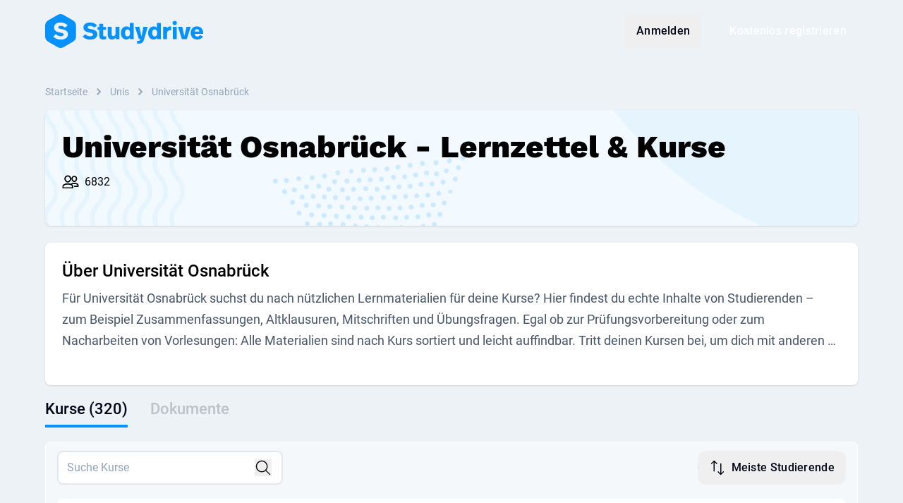

--- FILE ---
content_type: application/javascript; charset=utf-8
request_url: https://www.studydrive.net/assets/views/UniversityShow-WEokvHk0.js
body_size: 8367
content:
const __vite__mapDeps=(i,m=__vite__mapDeps,d=(m.f||(m.f=["assets/views/UniversityShowSearchFilterModal-DT4tC__V.js","assets/vendor-core-Cx4r3FUF.js","assets/vendor-5kIZyWa1.js","assets/components/ModalFullscreen-B7iaJRiN.js","assets/main-BiZboqTD.js","assets/vendor-libs-DBiAancX.js","assets/vendor-braze-C3Jr8ufi.js","assets/vendor-lodash-BjupYc9H.js","assets/vendor-ui-CzJaY__Z.js","assets/vendor-ui-IcKU1Q6G.css","assets/vendor-sentry-BGDaajP7.js","assets/vendor-builder-GPDiuRPJ.js","assets/vendor-builder-Hb1DssZy.css","assets/vendor-encoding-DzltcrUf.js","assets/main-E6GDOg_N.css","assets/components/InputDocumentType-MEjoeb9O.js","assets/misc/documentUtils-C4KH3nqQ.js","assets/components/ModalConfirmCourseLeave-CL6eM4tI.js","assets/index-BhLBB6g6.css","assets/InputDocumentType-DjDx2pWM.css","assets/components/Breadcrumbs-C_1lQTfT.js","assets/components/TabsPanelTab-CXSUUqMb.js","assets/TabsPanelTab-CxsA7Lal.css","assets/views/DashboardWidgetBrazeBanner-10zTyppK.js","assets/lazyLoadEventMixin-Tu8Pb-Jt.js","assets/misc/feed-9BjrGOH-.js","assets/components/CollapsibleText-Dw7fLp1U.js","assets/misc/linkify-DobrIOev.js","assets/CollapsibleText-B-Qwi2VH.css","assets/components/EmptySearchResult-CTXP79Du.js","assets/components/CardCourse-DzmVZLCp.js","assets/components/CardSearchResult-KUxoPnUW.js","assets/components/TagDocumentType-Ci4R3DOc.js","assets/CardSearchResult-CQHLdEq3.css","assets/components/BtnStudyList-SfGKIfGZ.js","assets/views/UniversityShowSearchFilterModal-VCf4HU7j.css"])))=>i.map(i=>d[i]);
var X=Object.defineProperty,Z=Object.defineProperties;var ee=Object.getOwnPropertyDescriptors;var q=Object.getOwnPropertySymbols;var te=Object.prototype.hasOwnProperty,se=Object.prototype.propertyIsEnumerable;var $=(e,t,r)=>t in e?X(e,t,{enumerable:!0,configurable:!0,writable:!0,value:r}):e[t]=r,g=(e,t)=>{for(var r in t||(t={}))te.call(t,r)&&$(e,r,t[r]);if(q)for(var r of q(t))se.call(t,r)&&$(e,r,t[r]);return e},x=(e,t)=>Z(e,ee(t));var I=(e,t,r)=>new Promise((n,d)=>{var s=h=>{try{f(r.next(h))}catch(y){d(y)}},p=h=>{try{f(r.throw(h))}catch(y){d(y)}},f=h=>h.done?n(h.value):Promise.resolve(h.value).then(s,p);f((r=r.apply(e,t)).next())});import{ak as L,am as M,F as o,A as m,B as a,M as l,N as T,Q as U,$ as ne,e as c,r as G,a7 as N,a8 as S,S as D,W as v,Y as _,U as J,ay as K,ae as j,K as F,T as re,C as b,D as ie,d as oe,V,a9 as ae,a1 as le,L as ce}from"../vendor-core-Cx4r3FUF.js";import{B as de}from"../components/Breadcrumbs-C_1lQTfT.js";import{P as ue}from"../vendor-5kIZyWa1.js";import{$ as w}from"../vendor-ui-CzJaY__Z.js";import{a as me,b as pe}from"../components/TabsPanelTab-CXSUUqMb.js";import{T as he}from"./DashboardWidgetBrazeBanner-10zTyppK.js";import{r as Q,p as H,m as W,d as z,i as fe,aw as ye}from"../main-BiZboqTD.js";import{f as _e,b as ve}from"../misc/feed-9BjrGOH-.js";import{C as ge}from"../components/CollapsibleText-Dw7fLp1U.js";import{E as Y}from"../components/EmptySearchResult-CTXP79Du.js";import{C as be}from"../components/CardCourse-DzmVZLCp.js";import{C as Ce}from"../components/CardSearchResult-KUxoPnUW.js";import{B as xe}from"../components/BtnStudyList-SfGKIfGZ.js";import{_ as Se}from"../vendor-braze-C3Jr8ufi.js";import{I as we}from"../components/InputDocumentType-MEjoeb9O.js";import{e as ke}from"../vendor-lodash-BjupYc9H.js";try{let e=typeof window!="undefined"?window:typeof global!="undefined"?global:typeof globalThis!="undefined"?globalThis:typeof self!="undefined"?self:{},t=new e.Error().stack;t&&(e._sentryDebugIds=e._sentryDebugIds||{},e._sentryDebugIds[t]="da843ffd-0b41-4ef9-a602-06c339385aff",e._sentryDebugIdIdentifier="sentry-dbid-da843ffd-0b41-4ef9-a602-06c339385aff")}catch(e){}const Pe={name:"UniversityShowHeader",components:{CollapsibleText:ge},props:{university:{type:Object,required:!0}},setup(){const{t:e}=M("university");return{t:e}},data(){return{infoIsCollapsed:!0}},computed:x(g({},L({screenSize:"ui/screenSize",locale:"ui/getLocale"})),{hasBackgroundImage(){return this.university&&this.university.image&&this.university.background_image!==void 0},bannerStyle(){return this.hasBackgroundImage?{"background-image":`url( ${this.university.background_image})`}:{}},infoText(){return this.t("university:info.info_part_1")},universityInfo(){return this.t("university:info.info_description",{uniName:this.university.name})}})},Te={class:"flex w-full flex-col cursor-default"},Me={class:"relative flex flex-col-reverse items-start w-full md:flex-col"},Ie={class:"flex flex-col w-full"},Le={class:"flex flex-col md:flex-col"},Be={class:"max-md:container"},Oe=["textContent"],Ue={class:"flex flex-row items-center mb-2 md:mb-0 md:pr-4"},De=["textContent"],Fe={class:"info bg-white py-6 max-md:container shadow md:px-6 md:pb-5 md:rounded-lg"},Ee={class:"font-subtitle-2"},Ve={class:"mt-2"};function Ne(e,t,r,n,d,s){const p=o("CollapsibleText");return a(),m("div",Te,[l("div",{class:U(["background blue bg-center bg-no-repeat bg-cover w-full pt-6 md:px-6 md:pb-6 md:mb-6 md:rounded-lg md:shadow"]),style:ne(s.bannerStyle)},[l("div",Me,[l("div",Ie,[l("div",Le,[l("div",Be,[l("h1",{class:U(["md:pr-24 mb-4 md:mb-2","font-display-4 md:font-display-3 leading-10 md:text-8xl md:leading-15 line-clamp-3 md:line-clamp-2",s.hasBackgroundImage?" text-white":" text-black"]),style:{"word-break":"break-word !important"},textContent:T(n.t("info.title",{uniName:r.university.name}))},null,10,Oe),l("div",{class:U(["flex flex-col items-start w-full md:flex-row md:mb-6",s.hasBackgroundImage?" text-white":" text-black"])},[l("p",Ue,[t[0]||(t[0]=l("i",{class:"mr-2 icon icon-people"},null,-1)),l("span",{textContent:T(r.university.total_students)},null,8,De)])],2)])])])])],4),l("div",Fe,[l("h3",Ee,T(n.t("info.headline",{uniName:r.university.name})),1),l("div",Ve,[c(p,{content:s.universityInfo,"max-lines":3,"show-more-appearance":"text-slate-400 font-medium leading-6 md:text-lg md:leading-8","content-appearance":"uni-info text-slate-600 leading-6 break-normal md:text-lg md:leading-8"},null,8,["content"])])])])}const je=w(Pe,[["render",Ne],["__scopeId","data-v-47f32a85"]]),ze={name:"UniversityShowCourses",components:{EmptySearchResult:Y,CardCourse:be},setup(){const{t:e}=M("university"),{minMD:t,maxSM:r}=z();return{phrase:G(""),isCourseLoading:G([]),t:e,minMD:t,maxSM:r}},computed:x(g({},L({university:"university/currentUniversity",params:"university/searchParams",searchInProgress:"university/coursesProgress",coursesList:"university/coursesList",coursesTotalCount:"university/coursesTotalCount",coursesLastPage:"university/coursesLastPage",locale:"ui/getLocale",inCourse:"user/inCourse"})),{currentPage(){return Number(this.params.page)||0},sortBy(){return this.params.sort||"students"},sortingLabels(){return{relevance:this.t("sorting.best_match"),students:this.t("sorting.most_students"),documents:this.t("sorting.most_documents"),number_questions:this.t("sorting.most_posts")}},sortingOptions(){return Object.entries(this.sortingLabels).map(([e,t])=>({label:t,onClick:()=>this.onSortChange(e)}))}}),mounted(){this.phrase=this.params.term||"",this.getCourses()},methods:{loadMore(){this.$store.dispatch("university/applyParams",{page:this.currentPage+1}),this.getCourses({loadMore:!0})},options(e){return[{label:this.inCourse(e.id)?this.t("leave"):this.t("join"),onClick:()=>this.joinOrLeave(e),icon:this.inCourse(e.id)?"logout":"add-circled-outline"},{label:this.t("upload"),onClick:()=>this.route("document.universities.create",{courseId:e.id}),icon:"upload"}]},route:Q,joinOrLeave(e){return I(this,null,function*(){var r,n;const{id:t}=e;this.isCourseLoading[t]=!0;try{this.inCourse(t)?(yield this.$store.dispatch("course/leave",{course:e,fromCoursePage:!1}),(r=H)==null||r(W.LEAVE_COURSE)):(yield this.$store.dispatch("course/join",{course:e,fromCoursePage:!1}),(n=H)==null||n(W.JOIN_COURSE))}finally{this.isCourseLoading[t]=!1}})},getCourses(e={}){this.$store.dispatch("university/retrieveCourses",g(g({university_id:[this.university.id],term:this.phrase},e),this.params))},onSearchPhraseChange(){this.$store.dispatch("university/applyParams",{term:this.phrase,page:0}),this.getCourses()},onSortChange(e){this.$store.dispatch("university/applyParams",{sort:e,page:0}),this.getCourses()}}},Ae={class:"bg-panel border max-md:container py-2 md:py-3 px-2 md:px-4 md:rounded-lg mb-5"},Re={key:1,class:"course-list transition-all"},qe={class:"flex items-center space-x-2 justify-between"},$e={class:"flex"};function Ge(e,t,r,n,d,s){const p=o("InputField"),f=o("BtnMenu"),h=o("EmptySearchResult"),y=o("Spinner"),C=o("Btn"),k=o("CardCourse"),i=o("BtnCta"),B=N("tooltip");return a(),m("div",Ae,[l("form",{class:"flex mb-5",onSubmit:t[1]||(t[1]=S((...u)=>s.onSearchPhraseChange&&s.onSearchPhraseChange(...u),["prevent"]))},[c(p,{modelValue:n.phrase,"onUpdate:modelValue":t[0]||(t[0]=u=>n.phrase=u),placeholder:n.t("search_courses_tab.placeholder"),icon:"icon-search",clearable:"","clickable-icon":"",class:"search-field w-full md:max-w-80 mr-auto"},null,8,["modelValue","placeholder"]),c(f,{variant:"outlined",label:s.sortingLabels[s.sortBy],options:s.sortingOptions,icon:"sorting",class:"ml-3 whitespace-nowrap"},null,8,["label","options"])],32),e.coursesTotalCount===0?(a(),m(D,{key:0},[e.searchInProgress?(a(),v(y,{key:1,class:"my-32",appearance:"dots",size:"xl",color:"black"})):(a(),v(h,{key:0}))],64)):(a(),m("div",Re,[c(re,{name:"fade",tag:"a",class:"md:divide-y space-y-2 md:space-y-0 divide-line-on-surface"},{default:_(()=>[(a(!0),m(D,null,J(e.coursesList,(u,O,E,P)=>{const A=[n.maxSM];if(P&&P.key===u.id&&K(P,A))return P;const R=(a(),v(k,{key:u.id,"course-id":u.id,"course-name":u.name,"title-tag":"h2","num-posts":u.questions_count,"num-documents":u.documents_count,"num-users":u.students_count,mode:n.maxSM?"stack":"narrow","no-university-name":"","enable-hover":n.minMD,"no-rounded":n.minMD,class:"py-4 md:max-h-[56px] hover:!ring-0 active:!ring-0"},j({_:2},[n.minMD?{name:"hoverActionArea",fn:_(()=>[l("div",qe,[F(c(C,{variant:"outlined",size:"xs",icon:"upload",label:n.t("sidebar.upload"),color:"primary",class:"protected-auth protected-verified",href:s.route("document.universities.create",{courseId:u.id})},null,8,["label","href"]),[[B,{content:n.t("sidebar.upload"),placement:"bottom"}]]),c(C,{variant:"outlined",icon:e.inCourse(u.id)?"logout":"add-circled-outline",size:"xs",color:"primary",class:"protected-auth protected-verified",loading:n.isCourseLoading[u.id],label:n.t(e.inCourse(u.id)?"leave":"join"),onClick:S(Pt=>s.joinOrLeave(u),["prevent"]),onNavigate:t[2]||(t[2]=S(()=>{},["stop"]))},null,8,["icon","loading","label","onClick"])])]),key:"0"}:void 0,n.maxSM?{name:"titleAddonArea",fn:_(()=>[c(f,{"color-on-active":"",loading:n.isCourseLoading[u.id],size:"xs",variant:"text",color:"primary","right-icon":"more",options:s.options(u),"menu-placement":"bottom-end",class:"!font-normal bg-white",onClick:t[3]||(t[3]=S(()=>{},["prevent","stop"]))},null,8,["loading","options"])]),key:"1"}:void 0]),1032,["course-id","course-name","num-posts","num-documents","num-users","mode","enable-hover","no-rounded"]));return R.memo=A,R},t,4),128))]),_:1}),l("div",$e,[e.coursesLastPage>s.currentPage?(a(),v(i,{key:0,variant:"tertiary",size:"sm",disabled:e.searchInProgress,loading:e.searchInProgress,label:n.t("loadMore"),"right-icon":"chevron-down",class:"mt-4 mx-auto self-center",onClick:s.loadMore},null,8,["disabled","loading","label","onClick"])):b("",!0)])]))])}const He=w(ze,[["render",Ge],["__scopeId","data-v-d9fd42ab"]]),We={name:"InputFilter",props:{modelValue:{type:Boolean,default:!1},filterName:{type:String,required:!0},valueName:{type:String,default:null},icon:{type:String,required:!0},canEdit:{type:Boolean,default:!1}},emits:["input","update:modelValue","clear","close","open"],data(){return{BtnVariant:fe,editMode:this.modelValue}},watch:{modelValue(e){this.editMode=e},editMode(e,t){e!==t&&(this.$emit("input",e),this.$emit("update:modelValue",e),this.$emit(e?"open":"close"))}},methods:{open(){return I(this,null,function*(){this.canEdit&&(this.editMode=!0,yield this.$nextTick())})},clear(){this.close(),this.$emit("clear")},close(){this.editMode=!1}}},Je={class:"flex items-center"},Ke={class:"grid flex-grow flex-shrink text-left"},Qe={key:1,class:"truncate"},Ye={key:0,class:"flex-shrink-0 icon icon-chevron-right ml-4"};function Xe(e,t,r,n,d,s){const p=o("Btn"),f=N("click-outside");return F((a(),v(p,{variant:d.BtnVariant.CUSTOM,disabled:!r.canEdit,class:U([{"text-blue-600 bg-blue-200":d.editMode},"hover:text-blue-600 md:px-4"]),onClick:S(s.open,["stop"])},{content:_(()=>[l("div",Je,[l("i",{class:U(["icon-"+r.icon,"icon mr-2 md:mr-4 flex-shrink-0"])},null,2),l("div",Ke,[d.editMode?ie(e.$slots,"default",{key:0},void 0,!0):(a(),m("span",Qe,T(r.valueName||r.filterName),1))]),!d.editMode&&!r.valueName?(a(),m("i",Ye)):(a(),m("i",{key:1,class:"flex-shrink-0 icon icon-close w-3 h-3 ml-4",onClick:t[0]||(t[0]=S(()=>d.editMode?s.close():s.clear(),["stop"]))}))])]),_:3},8,["variant","disabled","class","onClick"])),[[f,{callback:s.close,when:d.editMode,whitelist:["selector"]}]])}const Ze=w(We,[["render",Xe],["__scopeId","data-v-c41e040f"]]),et=oe({name:"CourseSearch",props:{universityId:{type:Number,required:!0}},setup(){const{t:e}=M("search");return{t:e}},methods:{focusInput(){this.$refs.search.focusInput()}}});function tt(e,t,r,n,d,s){const p=o("SearchElastic");return a(),v(p,{ref:"search",filters:{university_id:e.universityId},"search-context":["courses"],placeholder:e.t("search_course"),"empty-results":e.t("search.noResults"),truncate:""},null,8,["filters","placeholder","empty-results"])}const st=w(et,[["render",tt]]),nt={name:"UniversityShowMoreOptions",components:{InputDocumentType:we},setup(){const{t:e}=M("search");return{t:e}},data(){return{isOpenMoreOptions:!1}},computed:x(g({},L({params:"university/searchParams",screenSize:"ui/screenSize",documentTypeTotals:"university/documentTypeTotals"})),{filtersSelected(){var e;return((e=this.params.document_type)==null?void 0:e.length)||0}}),methods:{onDocTypeChange(e){this.$store.dispatch("university/applyParams",{document_type:e})},toggleMoreOptions(){this.isOpenMoreOptions=!this.isOpenMoreOptions},closeDropdown(){this.screenSize!=="small"&&(this.isOpenMoreOptions=!1)},removeFilters(){this.$store.dispatch("university/applyParams",{document_type:[]}),setTimeout(()=>{this.isOpenMoreOptions=!1},50)}}},rt={class:"more-options z-10"},it={key:0,class:"more-filters-container content absolute mt-2 ml-1 flex flex-col justify-between overflow-hidden rounded border bg-white p-4 sm:right-0 sm:mr-4 lg:right-auto lg:mr-0"},ot={key:0},at={class:"mb-4 flex items-center"};function lt(e,t,r,n,d,s){const p=o("Btn"),f=o("InputDocumentType"),h=N("click-outside");return F((a(),m("div",rt,[c(p,{variant:"outlined",color:"primary","color-on-active":"",active:!!s.filtersSelected,"left-icon":"filters","right-icon":d.isOpenMoreOptions?"chevron-down":"chevron-up",class:"button-size whitespace-nowrap",onClick:s.toggleMoreOptions},j({default:_(()=>[V(T(n.t("filter.second_filter.more"))+" ",1),s.filtersSelected?(a(),m(D,{key:0},[V("("+T(s.filtersSelected)+")",1)],64)):b("",!0)]),_:2},[s.filtersSelected?{name:"right",fn:_(()=>[l("i",{class:"icon icon-close w-4 h-4",onClick:t[0]||(t[0]=S((...y)=>s.removeFilters&&s.removeFilters(...y),["stop"]))})]),key:"0"}:void 0]),1032,["active","right-icon","onClick"]),c(ae,{name:"fade"},{default:_(()=>[d.isOpenMoreOptions?(a(),m("div",it,[e.params.content==="documents"?(a(),m("div",ot,[l("div",at,[t[1]||(t[1]=l("i",{class:"icon icon-document mr-2"},null,-1)),V(" "+T(n.t("filter.document_type.h1")),1)]),c(f,{"model-value":e.params.document_type||[],totals:e.documentTypeTotals,"with-all":"",onInput:s.onDocTypeChange},null,8,["model-value","totals","onInput"])])):b("",!0)])):b("",!0)]),_:1})])),[[h,{when:d.isOpenMoreOptions,callback:s.closeDropdown}]])}const ct=w(nt,[["render",lt],["__scopeId","data-v-39961666"]]),dt={name:"UniversityShowDocumentsFilter",components:{UniversityShowMoreOptions:ct,CourseSearch:st,InputFilter:Ze},props:{course:{type:Object,default:null}},emits:["update:course"],setup(){const{maxSM:e}=z(),{t}=M(["university","search"]);return{maxSM:e,t}},data(){return{phrase:""}},computed:x(g({},L({currentUniversity:"university/currentUniversity",searchParams:"university/searchParams"})),{isAnyFilterAdded(){var e;return this.searchParams.course_id||((e=this.searchParams.document_type)==null?void 0:e.length)},sortBy(){return this.searchParams.sort_type_documents||"downloads"},sortingLabels(){return{uploaded_at:this.t("sorting.newest"),relevance:this.t("sorting.best_match"),downloads:this.t("sorting.downloads"),rating:this.t("sorting.rating")}},sortingOptions(){return Object.entries(this.sortingLabels).map(([e,t])=>({label:t,onClick:()=>this.onSortChange(e)}))}}),watch:{searchParams:{deep:!0,immediate:!0,handler:function(t){this.phrase=t.phrase||""}}},methods:{openCourseSearch(){return I(this,null,function*(){yield this.$nextTick(),this.$refs.courseSearch.focusInput()})},updateCourse(e){this.$emit("update:course",e),e!=null&&e.name&&this.$refs.courseFilter.close()},onSearchPhraseChange(){return this.$store.dispatch("university/applyParams",{phrase:this.phrase})},onSortChange(e){this.$store.dispatch("university/applyParams",{sort_type_documents:e,p:1})},clearFilters(){this.$store.dispatch("university/applyParams",{course_id:null,document_type:[]}),this.$refs.courseFilter.clear()},openModal(){return I(this,null,function*(){var t;const e=yield this.$modal.open(le(()=>Se(()=>import("./UniversityShowSearchFilterModal-DT4tC__V.js"),__vite__mapDeps([0,1,2,3,4,5,6,7,8,9,10,11,12,13,14,15,16,17,18,19,20,21,22,23,24,25,26,27,28,29,30,31,32,33,34,35]))),{course:this.course,documentType:this.searchParams.document_type});e&&(this.$store.dispatch("university/applyParams",{course_id:(t=e.course)==null?void 0:t.id,document_type:e.documentType,phrase:e.phrase}),this.$emit("update:course",e.course))})}}},ut={class:"flex md:flex-col lg:flex-row md:flex-wrap gap-3"},mt={class:"flex grow xl:max-w-80"},pt={class:"grow-[2] flex gap-2 md:gap-3 max-w-full justify-end"};function ht(e,t,r,n,d,s){const p=o("InputField"),f=o("CourseSearch"),h=o("InputFilter"),y=o("UniversityShowMoreOptions"),C=o("BtnMenu"),k=o("BtnCta");return a(),m("form",{class:"mb-5 flex flex-col",onSubmit:t[4]||(t[4]=S((...i)=>s.onSearchPhraseChange&&s.onSearchPhraseChange(...i),["prevent"]))},[l("div",ut,[l("div",mt,[c(p,{modelValue:d.phrase,"onUpdate:modelValue":t[0]||(t[0]=i=>d.phrase=i),placeholder:n.t("search_documents_tab.placeholder"),icon:"icon-search",autocomplete:"off",name:"phrase","clickable-icon":"",class:"search-field min-w-40 w-full",onClickIcon:t[1]||(t[1]=i=>!n.maxSM&&s.onSearchPhraseChange()),onClick:t[2]||(t[2]=i=>n.maxSM&&s.openModal())},null,8,["modelValue","placeholder"])]),l("div",pt,[n.maxSM?b("",!0):(a(),v(h,{key:0,ref:"courseFilter",class:"border flex-shrink",icon:"course","can-edit":"","filter-name":n.t("filters.course_title"),"value-name":r.course&&r.course.name,onOpen:s.openCourseSearch,onClear:t[3]||(t[3]=i=>e.$emit("update:course",null))},{default:_(()=>[c(f,{ref:"courseSearch","model-value":r.course,class:"course-search !min-w-[14rem] !text-slate-400 !font-normal","university-id":e.currentUniversity.id,placeholder:n.t("filters.course_title"),onInput:s.updateCourse},null,8,["model-value","university-id","placeholder","onInput"])]),_:1},8,["filter-name","value-name","onOpen"])),n.maxSM?b("",!0):(a(),v(y,{key:1,class:"more-filters"})),c(C,{variant:"outlined",label:s.sortingLabels[s.sortBy],options:s.sortingOptions,icon:"sorting",class:"whitespace-nowrap"},null,8,["label","options"])])]),F(c(k,{variant:"tertiary",label:n.t("filter.clear_all_filters"),class:"self-end m-2 -mb-3",onClick:s.clearFilters},null,8,["label","onClick"]),[[ce,!n.maxSM&&s.isAnyFilterAdded]])],32)}const ft=w(dt,[["render",ht],["__scopeId","data-v-9ad7d7bb"]]),yt={name:"UniversityShowDocuments",components:{EmptySearchResult:Y,UniversityShowDocumentsFilter:ft,CardSearchResult:Ce,Paginate:ue,BtnStudyList:xe},setup(){const{maxSM:e}=z(),{t}=M("university");return{getDocumentLink:_e,maxSM:e,t}},data(){return{course:null}},computed:x(g({},L({documentsList:"university/documentsList",searchInProgress:"university/documentsProgress",documentsTotalCount:"university/documentsTotalCount",documentsLastPage:"university/documentsLastPage",university:"university/currentUniversity",params:"university/searchParams",locale:"ui/getLocale",studylists:"studylists/studylists"})),{currentPage(){return Number(this.params.p)||1},firstPage(){let e="";return this.currentPage===1&&(e="hidden"),`<span class="block text-blue-600 mt-2 ${e}"><i class="icon icon icon-chevron-left -mr-4"></i><i class="icon icon icon-chevron-left"></i></span>`},lastPage(){let e="";return this.currentPage===this.documentsLastPage&&(e="hidden"),`<span class="block text-blue-600 mt-2 ${e}"><i class="icon icon icon-chevron-right"></i><i class="icon icon icon-chevron-right -ml-4"></i></span>`},cardMode(){return this.maxSM?"stack":"default"}}),watch:{course(e){var t;(t=this.params.course_id)!=null&&t.includes(e==null?void 0:e.id)||!(e!=null&&e.id)||this.$store.dispatch("university/applyParams",{course_id:[e.id]})},params:{deep:!0,immediate:!0,handler:function(t,r){t.content==="documents"&&!ke(t,r)&&this.getDocuments()}}},created(){this.params.course_id&&this.loadCourse(this.params.course_id)},methods:{loadCourse(e){return I(this,null,function*(){this.course=(yield ye(e)).data})},getDocuments(){this.$store.dispatch("university/retrieveDocuments",x(g({p:this.currentPage},this.params),{university_id:[this.university.id]}))},onPageChange(e){this.$store.dispatch("university/applyParams",{p:e})}}},_t={class:"bg-panel border py-2 md:py-3 px-4 md:rounded-lg"},vt={key:1,class:"space-y-2 mb-5 max-md:container"},gt={class:"gap-x-2 flex flex-row items-center justify-center"};function bt(e,t,r,n,d,s){const p=o("UniversityShowDocumentsFilter"),f=o("Spinner"),h=o("EmptySearchResult"),y=o("BtnStudyList"),C=o("CardSearchResult"),k=o("Paginate");return a(),m("div",_t,[c(p,{course:d.course,"onUpdate:course":t[0]||(t[0]=i=>d.course=i)},null,8,["course"]),e.searchInProgress?(a(),v(f,{key:0,class:"my-32",appearance:"dots",size:"xl",color:"black"})):(a(),m(D,{key:1},[e.documentsTotalCount===0?(a(),v(h,{key:0})):b("",!0),e.documentsTotalCount>0?(a(),m("div",vt,[(a(!0),m(D,null,J(e.documentsList,(i,B,u,O)=>{const E=[`${i.file_id}-${s.cardMode}`];if(O&&O.key===i.file_id&&K(O,E))return O;const P=(a(),v(C,{key:i.file_id,mode:s.cardMode,context:{type:"document",avg_star_score:i.avg_star_score,ratings_count:i.rating,user_rated:i.user_upvoted,questions:i.questions,has_ai_content:i.has_ai_content,downloads:i.downloads},"created-at":i.uploaded,"title-tag":"h2",href:i.link,title:i.file_name,"course-id":i.course_id,"course-name":i.course_name,"img-src":i.preview_link,type:i.file_type,"enable-links":"",clickable:""},j({_:2},[i.type==="document"?{name:"hoverActions",fn:_(()=>[l("div",gt,[c(y,{studylists:e.studylists,"item-id":i.file_id},null,8,["studylists","item-id"])])]),key:"0"}:void 0,i.type==="document"?{name:"menuActions",fn:_(()=>[c(y,{studylists:e.studylists,"item-id":i.file_id},null,8,["studylists","item-id"])]),key:"1"}:void 0]),1032,["mode","context","created-at","href","title","course-id","course-name","img-src","type"]));return P.memo=E,P},t,1),128)),e.documentsLastPage>1?(a(),v(k,{key:0,modelValue:s.currentPage,"onUpdate:modelValue":t[3]||(t[3]=i=>s.currentPage=i),"page-count":e.documentsLastPage,"page-range":6,"margin-pages":0,"click-handler":s.onPageChange,"hide-prev-next":"","first-last-button":"","first-button-text":s.firstPage,"last-button-text":s.lastPage,"break-view-class":"hidden","prev-text":'<div class="flex cursor-pointer"><span class="mr-2 icon icon-chevron-left"></span></div>',"next-text":'<div class="flex cursor-pointer"><span class="ml-2 icon icon-chevron-right"></span></div>',"break-view-link-class":"cursor-default text-black","container-class":"flex items-center justify-center w-full text-primary","active-class":"text-black cursor-default","page-class":"mx-2 text-lg cursor-pointer",class:"!mt-5"},null,8,["modelValue","page-count","click-handler","first-button-text","last-button-text"])):b("",!0)])):b("",!0)],64))])}const Ct=w(yt,[["render",bt],["__scopeId","data-v-ecd7dce0"]]),xt={name:"UniversityShow",components:{TheFooterStatic:he,Breadcrumbs:de,UniversityShowHeader:je,TabsPanel:pe,TabsPanelTab:me,UniversityShowDocuments:Ct,UniversityShowCourses:He},setup(){const{t:e}=M("university");return{t:e}},data:()=>({university:window.sdWindow.university}),computed:x(g({},L({isLoggedIn:"auth/isLoggedIn",locale:"ui/getLocale",params:"university/searchParams",coursesTotalCount:"university/coursesTotalCount",documentsTotalCount:"university/documentsTotalCount"})),{universityBreadCrumb(){return this.locale==="de"?"Unis":"Universities"},breadcrumbs(){return[{title:this.universityBreadCrumb,link:Q("universities.search")},{title:this.university.name,link:ve(this.university.id,this.university.name)}]}}),created(){this.$store.dispatch("university/setCurrentUniversity",this.university)},methods:{onTabChange(e){this.params.content!==e&&this.$store.dispatch("university/applyParams",{p:1,content:e})}}},St={class:"university-show md:container"};function wt(e,t,r,n,d,s){var B;const p=o("Breadcrumbs"),f=o("UniversityShowHeader"),h=o("UniversityShowCourses"),y=o("TabsPanelTab"),C=o("UniversityShowDocuments"),k=o("TabsPanel"),i=o("TheFooterStatic");return a(),m("div",St,[c(p,{breadcrumbs:s.breadcrumbs,class:"max-md:container"},null,8,["breadcrumbs"]),c(f,{university:e.university},null,8,["university"]),c(k,{"model-value":(B=e.params.content)!=null?B:"courses","no-url":"",class:"mx-auto py-5","panel-list-class":"mb-5","onUpdate:modelValue":s.onTabChange},{default:_(()=>[c(y,{id:"courses",name:n.t("tab_courses",{count:e.coursesTotalCount})},{default:_(()=>[c(h)]),_:1},8,["name"]),c(y,{id:"documents",name:n.t("tab_documents",{count:e.documentsTotalCount})},{default:_(()=>[c(C)]),_:1},8,["name"])]),_:1},8,["model-value","onUpdate:modelValue"]),c(i,{class:"mt-5"})])}const kt=w(xt,[["render",wt],["__scopeId","data-v-a534b7ea"]]),$t=Object.freeze(Object.defineProperty({__proto__:null,default:kt},Symbol.toStringTag,{value:"Module"}));export{st as C,Ze as I,$t as i};
//# sourceMappingURL=UniversityShow-WEokvHk0.js.map


--- FILE ---
content_type: application/javascript; charset=utf-8
request_url: https://www.studydrive.net/assets/components/BtnStudyList-SfGKIfGZ.js
body_size: 1271
content:
const __vite__mapDeps=(i,m=__vite__mapDeps,d=(m.f||(m.f=["assets/components/ModalSaveDocStudyList-Dcp9h3M8.js","assets/vendor-braze-C3Jr8ufi.js","assets/vendor-5kIZyWa1.js","assets/vendor-core-Cx4r3FUF.js","assets/main-BiZboqTD.js","assets/vendor-libs-DBiAancX.js","assets/vendor-lodash-BjupYc9H.js","assets/vendor-ui-CzJaY__Z.js","assets/vendor-ui-IcKU1Q6G.css","assets/vendor-sentry-BGDaajP7.js","assets/vendor-builder-GPDiuRPJ.js","assets/vendor-builder-Hb1DssZy.css","assets/vendor-encoding-DzltcrUf.js","assets/main-E6GDOg_N.css","assets/components/CardCourse-DzmVZLCp.js","assets/components/ModalConfirmCourseLeave-CL6eM4tI.js","assets/index-BhLBB6g6.css","assets/misc/feed-9BjrGOH-.js","assets/components/ScrollContainer-CnHvd_Hi.js","assets/ScrollContainer-CYJdEl93.css","assets/components/index-BKRRq8fd.css"])))=>i.map(i=>d[i]);
import{_ as a}from"../vendor-braze-C3Jr8ufi.js";import{d,a1 as l,F as r,W as u,B as c,a8 as y}from"../vendor-core-Cx4r3FUF.js";import{t as f,d as m}from"../main-BiZboqTD.js";import{a1 as p,$ as b}from"../vendor-ui-CzJaY__Z.js";import{f as g}from"../vendor-lodash-BjupYc9H.js";try{let t=typeof window!="undefined"?window:typeof global!="undefined"?global:typeof globalThis!="undefined"?globalThis:typeof self!="undefined"?self:{},e=new t.Error().stack;e&&(t._sentryDebugIds=t._sentryDebugIds||{},t._sentryDebugIds[e]="c5120b35-51a0-471c-982f-1abec04e73a7",t._sentryDebugIdIdentifier="sentry-dbid-c5120b35-51a0-471c-982f-1abec04e73a7")}catch(t){}const h=d({name:"BtnStudyList",props:{studylists:{type:Array,default:()=>[]},contentColor:{type:String,default:"black"},itemId:{type:Number,required:!0},itemType:{type:String,default:"document"},eventData:{type:Object,default:void 0},showLabel:{type:Boolean,default:!1}},setup:()=>{const{isSM:t,minMD:e}=m();return{minMD:e,isSM:t}},data(){return{loading:!1}},computed:{isInStudyList(){return!!g(this.studylists,t=>t.items.some(e=>e.item_id===Number(this.itemId)&&e.item_type===this.itemType))}},methods:{studylistItemToggleDebounce:p(function(){if(this.loading=!0,this.eventData){const{name:e,category:s,label:o,data:i}=this.eventData;f(s,e,o,i)}this.$modal.open(l(()=>a(()=>import("./ModalSaveDocStudyList-Dcp9h3M8.js"),__vite__mapDeps([0,1,2,3,4,5,6,7,8,9,10,11,12,13,14,15,16,17,18,19,20]))),{studyLists:this.studylists,documentId:this.itemId,studyListMenuOpen:this.isSM},{close:()=>{this.loading=!1}})})}});function v(t,e,s,o,i,I){const n=r("Btn");return c(),u(n,{"data-testid":"save-to-studylist",color:t.minMD?"slate-300":"slate-400",variant:"outlined","left-icon":t.isInStudyList?"study-list-full":"study-list",size:"xxs",active:t.isInStudyList,"active-content-color":"orange-300","content-color":t.contentColor,class:"protected-auth",disabled:t.loading,label:t.showLabel?t.isInStudyList?t.$t("studyList.removeItFromList"):t.$t("studyList.saveToList"):void 0,onClick:y(t.studylistItemToggleDebounce,["prevent","stop"])},null,8,["color","left-icon","active","content-color","disabled","label","onClick"])}const w=b(h,[["render",v]]);export{w as B};
//# sourceMappingURL=BtnStudyList-SfGKIfGZ.js.map


--- FILE ---
content_type: application/javascript; charset=utf-8
request_url: https://www.studydrive.net/assets/components/TagDocumentType-Ci4R3DOc.js
body_size: 5998
content:
import{d as K,F as V,W as X,B as Q,X as Z}from"../vendor-core-Cx4r3FUF.js";import{e as s}from"../misc/documentUtils-C4KH3nqQ.js";import"../vendor-5kIZyWa1.js";import{$ as ee}from"../vendor-ui-CzJaY__Z.js";try{let e=typeof window!="undefined"?window:typeof global!="undefined"?global:typeof globalThis!="undefined"?globalThis:typeof self!="undefined"?self:{},o=new e.Error().stack;o&&(e._sentryDebugIds=e._sentryDebugIds||{},e._sentryDebugIds[o]="ef08b27e-5286-4cad-a1de-d7c4d5f7c58b",e._sentryDebugIdIdentifier="sentry-dbid-ef08b27e-5286-4cad-a1de-d7c4d5f7c58b")}catch(e){}const r={recommended_courses:{title:"Empfohlene Fächer"},shared_documents:{title:"Neue Dokumente in deinen Fächern"},top_contributors:{title:"Top-Mitwirkende aus deinen Fächern"}},te={widgets:r},be=Object.freeze(Object.defineProperty({__proto__:null,default:te,widgets:r},Symbol.toStringTag,{value:"Module"})),n={professorLabel:"Teacher",semesterLabel:"Term"},a={cancelText:"Leave subject",suggestLeave:"Don't like it? You can simply leave the subject.",text:"We also added you to the subject {{courseName}} so that you won't miss any new documents or questions.",title:"Yeah! Your download has started"},i={options:{reason1:"This document is uploaded under the wrong subject",reason4:"Wrong subject"}},l={options:{reason4:"Wrong subject"}},u={description:"Hey! Check out {{filename}} for your subject."},c={guest:{text:"Find the best study materials for your school. Add your school and subjects, get free access to shared study materials such as notes or test solutions and master your exams. - 100% free!"},label_course_link:"Go to subject"},se={edit:n,modalAutojoined:a,rate:i,report:l,share:u,show:c},ve=Object.freeze(Object.defineProperty({__proto__:null,default:se,edit:n,modalAutojoined:a,rate:i,report:l,share:u,show:c},Symbol.toStringTag,{value:"Module"})),d={placeholder_professor:"Professor (optional)",placeholder_semester:"Choose a semester"},p={menu:{dialog_share_flashcard_title:"Share these flashcards with fellow students<i class='fc-icon smile-glasses'></i><i class='fc-icon clap'></i>"}},m={description:"Hey! Check out {{name}} for your course.",title:"Check out {{name}} on Studydrive!"},oe={adminTop:d,flashcardShowHeader:p,share:m},Se=Object.freeze(Object.defineProperty({__proto__:null,adminTop:d,default:oe,flashcardShowHeader:p,share:m},Symbol.toStringTag,{value:"Module"})),h={recommended_courses:{title:"Browse subjects"},shared_documents:{title:"New documents in your subjects"},top_contributors:{title:"Top contributors from your subjects"}},re={widgets:h},Ce=Object.freeze(Object.defineProperty({__proto__:null,default:re,widgets:h},Symbol.toStringTag,{value:"Module"})),f={title:"Studylist - Finde hier alle deine gespeicherten Lernmaterialien",description:"Hier findest du alle d1234eine gespeicherten Lernmaterialien in Kursen sortiert, um deinen Lernfortschritt zu tracken"},y={title:"Chats - Schreibe direkt mit anderen Studierenden",description:"Schreibe mit all deinen Mitstudierenden direkt per Chat und frage nach Hilfe. "},g={title:"AI Chats",description:"AI Chat.",image:""},_={title:"Gast Upload - Studydrive",description:"Lade deine Studienunterlagen bei Studydrive hoch und lasse dich bezahlen!"},b={title:"Durchsuche alle Dokumente und Kurse auf Studydrive",description:"Durchsuche alle Kurse und Dokumente auf Studydrive. Finde und downloade kostenlos Lernmaterialien, die von Top-Studenten geteilt worden sind.",image:"/images/og_imagesY2K.png"},v={title:"Jobs - Studydrive",description:"Jobsuche kann stressen, nerven und überfordern aber hey, wir haben eine entspannte Lösung. In unserer Career Corner findest du Tipps zur Jobsuche, Karrieregestaltung und kannst auch gleich deinen perfekten Job finden.",image:""},ne={studyLists:f,chats:y,aiChats:g,guestUpload:_,search:b,careerCorner:v},we=Object.freeze(Object.defineProperty({__proto__:null,aiChats:g,careerCorner:v,chats:y,default:ne,guestUpload:_,search:b,studyLists:f},Symbol.toStringTag,{value:"Module"})),S="Search Studydrive",C="Filter University",w="Filter Course",z="Enter university",j="Enter course name",T="Documents & Flashcards",x="results",D="{{count}} result",A="{{count}} results",P={title:"Filter",filter_clearance:"Clear all filters",all:"All",documents:"Documents",courses:"Courses",discussions:"Discussions",flashcards:"Flashcards",clear_all_filters:"Clear all filters",apply:"Apply filters",highschool:"High school",second_filter:{university:"University filter",course:"Course filter",more:"More filters",choose_uni_first:"Choose your university first"},document_type:{h1:"Document type"},sort_by:{h2:"Sort by",documents:{downloads:"Downloads",relevance:"Best match",rating:"Best rating",avg_star_score:"Best rating",uploaded_at:"Newest",latest:"Latest",most_liked:"Rating",vote_rating:"Popularity"},courses:{relevance:"Best match",students:"Most students",documents:"Most Documents",number_questions:"Most Questions"},flashcards:{relevance:"Best match",learners:"Most learners",rating:"Best rating",created_at:"Newest"}},institution_type:{title:"Education type"},university:{placeholder:"Enter your university"},course:{placeholder:"Enter your course"},type_of_school:{title:"Type of school",placeholder:"Select the type of school"},subject_filter:{title:"Subject filter",placeholder:"Enter your subject"},language:{title:"Language"},study_material_type:{title:"Study material type"},ai_extended:{label:"Only show AI extended results"},academic_year:{title:"Academic year"},document_types:{all:"All Documents",other:"Other",lectures:"Lectures",assignments:"Assignments",exams:"Exams",summaries:"Summaries",flashcards:"Flashcards"}},U={none_found:"Unfortunately, there were no document results for your university. Here are results from other universities:",few_found:"Unfortunately, there were only few document results for your university. Here are results from other universities:"},ae={search_top_bar:S,search_university:C,search_course:w,university_placeholder:z,course_placeholder_pop_up:j,"Docs, questions or flashcards":"Docs, courses & flashcards",documents_and_flashcards:T,"Search documents, questions & flashcards":"Search documents, courses & flashcards","Recent searches":"Recent searches","Search result":"Search result",results:x,results_one:D,results_other:A,filter:P,document_results:U},ze=Object.freeze(Object.defineProperty({__proto__:null,course_placeholder_pop_up:j,default:ae,document_results:U,documents_and_flashcards:T,filter:P,results:x,results_one:D,results_other:A,search_course:w,search_top_bar:S,search_university:C,university_placeholder:z},Symbol.toStringTag,{value:"Module"})),O={title:"Studylist - Find all the learning materials you've saved here",description:"Here you can find all the learning materials, sorted by courses, that you've saved to track your learning progress",image:""},E={title:"Chats - Chat directly with other students",description:"Chat with all your fellow students directly and ask for help.",image:""},M={title:"AI Chats",description:"AI Chat.",image:""},$={title:"Guest Upload - Studydrive",description:"Upload your study materials to Studydrive and get paid!",image:""},k={title:"Search all documents and courses on Studydrive",description:"Improve your grades! Find online Crash Courses for your university subjects and let us help you ace any exam.",image:"/images/og_imagesY2K.png"},L={title:"Jobs - Studydrive",description:"Job hunting can be stressful, irritating, and overwhelming, but hey, we have a relaxing solution. In our Career Corner, you'll find tips on job hunting and career development, and you can even find your perfect job right away.",image:""},ie={studyLists:O,chats:E,aiChats:M,guestUpload:$,search:k,careerCorner:L},je=Object.freeze(Object.defineProperty({__proto__:null,aiChats:M,careerCorner:L,chats:E,default:ie,guestUpload:$,search:k,studyLists:O},Symbol.toStringTag,{value:"Module"})),I={header:"Gagnez de l'argent en uploadant des documents",subtitle:"Studydrive is a platform for students to share their study documents, lecture notes, summaries, and more!",body:"Uploadez vos supports d'étude et gagnez jusqu'à 5€ par document*",body2:"Pour être éligible au paiement, assurez-vous que vos téléchargements atteignent au moins 10€.",formHeader:"Sélectionnez l'université / l'établissement d'enseignement supérieur associé au document",placeholderUniversity:"Université / Enseignement supérieur",placeholderCourse:"Cours / Matière",btnNext:"Suivant",noSchoolResult:"Oops! Aucun résultat",step1:"Upload",step1sub:"Add your personal study documents",step2:"Vérification de la qualité",step2sub:"We will analyse your documents on their quality",step3:"Receive payout",step3sub:"Select either Paypal or Wise, and we send out your compensation",calculationExplainer:"*Les documents font généralement 5 pages en moyenne. Pour être éligible au paiement, assurez-vous d’avoir téléchargé 4 documents d’une valeur totale d’au moins 10 €. Pour plusieurs cours, soumettez des demandes distinctes ; nous regrouperons vos gains sous les mêmes informations personnelles."},N={h1:"Sélectionnez vos fichiers",course_row:"Cours",course_button:"Change",drag_n_drop:"Glissez-déposez vos fichiers ici pour les envoyer",button:"Ou parcourez les fichiers ici",button_mobile:"Select file",button_mobile_further:"Select further file",note:"Remarque:",fraud_warning:"⚠️ Credits will be revoked for fraud or bad content, with repeated offenses leading to account ban.",learn_more:"Vous voulez en savoir plus ?",earnings_calculation:"Comment sont calculés les gains?"},F={placeholder_1_no_prefilled:"Enter document name",placeholder_1:"Description",placeholder_2:"Professeur (facultatif)",placeholder_2_school:"Teacher (optional)",placeholder_3:"Semestre",placeholder_3_school:"Semestre",placeholder_4:"Type de document",placeholder_5:"Langue",toggle_0:"Anonymous upload",toggle_1:"Créé par vous-même",languages_common:"Most common",languages_all:"All",terms_conditions:"For more info check out our Terms and conditions",button:"Upload",button_guest:"Continuer vers le paiement",apply_to_all:"Apply to all",auto_join:`By uploading, you agree to join the selected course.
You can leave the course through the course page anytime.`},q="Uploading file",B={h1:"Add document information",status_info:"Upload terminé",link_to_doc:"Open document",button_1:"Uploadez plus de fichiers",button_2:"Proceed to course",info:"*Error message*",cta:"Retry all failed files"},R={title:"Oh désolé ! Malheureusement, nous n'offrons actuellement pas d'incitations pour {{university}}",subtitle:"Unfortunately, we are not offering incentives anymore for {{university}}",body:"Cependant, si vous ajoutez vos documents sur notre plateforme, vous pouvez gagner d'autres récompenses, ainsi que trouvers des notes de cours, résumés et réponses d'autres personnes pour vos études. Rejoignez plus de 3 millions d'étudiants à travers le monde qui s'entraident pour réussir chaque examen, devoir et entretien d'embauche."},H={title:"Ajouter les informations de paiement",description:"Quel est votre nom, votre e-mail et votre méthode de paiement préférée ?",placeholderFirstName:"Prénom",placeholderLastName:"Nom de famille",placeholderEmail:"Entrez votre adresse e-mail",placeholderPayment:"Select payment method",upiId:"UPI ID (optional)",eWalletNumber:" E-Wallet number",duration:"Les transactions de paiement prennent généralement entre 7 et 14 jours ouvrables",ovoNote:"For OVO payments to Indonesia, an E-wallet number is required; failure to provide one, along with the full name as seen on your bank account, will prevent payment.",wiseNote:"Note: for Wise payments to India, an UPI ID is required. If one is not added, not payment will be made.","t&c":"Pour plus d'informations, consultez notre ","t&c_btn":"Conditions générales","t&cPageSlug":"conditions-generales-dutilisation-du-service-de-telechargement-telecharger",submit:"Soumettre",uploadCompletedTitle:"Upload terminé!",uploadCompletedSubTitle:"Merci pour votre upload. Nous allons examiner vos documents et traiter le paiement.",uploadCompletedBody:"Vous voulez trouver les notes de cours, résumés et réponses d'autres étudiants pour vos études ? Inscrivez-vous et rejoignez plus de 3 millions d'étudiants dans le monde entier, s'entraidant pour réussir chaque examen, devoir et entretien d'embauche."},G={uploadDocumentStep:{title:"Sélectionnez vos fichiers",credits:"credits",description_combined:"Earn {{icon}} {{credits}} by uploading and sharing your study notes"},uploadDocumentAddDetailsStep:{title:"Uploadez sur Studydrive",checkboxVisibility:"Upload anonymously",checkboxSelfMade:"Créé par vous-même",btnApplyAll:"Appliquez les détails à tous",selectCourse:"Select course",selectDocumentType:"Select document type",selectSemester:"Select semester",addProfessor:"Ajouter un professeur (facultatif)",addTeacher:"Add teacher (optional)",selectLanguage:"Langue",selectSchool:"Sélectionnez une école",addDescription:"Ajouter une description",addDocumentTitle:"Document title",btnUpload:"Upload and earn rewards",btnAddMore:"Ajoutez d'autres fichiers",documentCount:"Documents:"},stepperBarGuests:{header1:"Sélectionnez une école",text1:"Choisissez votre établissement éducatif pour commencer.",header2:"Ajoutez des fichiers et des détails",text2:"Uploadez vos fichiers et remplissez les informations nécessaires.",header3:"Ajoutez les détails de paiement",text3:"Fournissez-nous vos détails de paiement afin que nous puissions vous envoyer l'argent.",header4:"Vérification de la qualité",text4:"Nous examinerons vos documents pour nous assurer que tout est correct."}},W={btnText_1:"Parcourir mes fichiers",btnText_2:"Ou parcourez les fichiers ici",description_1:"Sélectionnez les fichiers à upload",description_2:"Glissez-déposez vos fichiers ici pour les envoyer",description_3:"Taille maximale du fichier: 100MB. ",description_4:"Formats pris en charge: PDF, DOC, DOCX, JPEG, PNG, XLS, ZIP",moreFiles:"Ajoutez d'autres fichiers"},Y={complete:"Upload terminé!",partial:"Partial upload complete",failed:"Échec de l'upload",btnSeeDocs:"Proceed to My Documents",btnRetry:"Réessayez les documents échoués",btnDeleteDocs:"Delete failed documents"},le={universityHigherEducationSelect:I,select_file:N,file_selected:F,uploading:q,file_uploaded:B,guestNotEligible:R,guestUploadPayment:H,uploadIndex:G,fileBrowser:W,uploadDocumentCompletionStep:Y},Te=Object.freeze(Object.defineProperty({__proto__:null,default:le,fileBrowser:W,file_selected:F,file_uploaded:B,guestNotEligible:R,guestUploadPayment:H,select_file:N,universityHigherEducationSelect:I,uploadDocumentCompletionStep:Y,uploadIndex:G,uploading:q},Symbol.toStringTag,{value:"Module"}));var t=(e=>(e.Summary="summary",e.Lecture="lecture",e.Exam="exam",e.Assignment="assignment",e.Other="other",e))(t||{});const ue=K({name:"TagDocumentType",props:{type:{type:[String,Number],required:!0}},computed:{documentTypeMeta(){switch(this.type){case t.Summary:case s.SUMMARY:return{text:this.$t("documentTypes.80"),colorClass:"bg-blue-100 text-blue-800"};case t.Lecture:case s.LECTURE:return{text:this.$t("documentTypes.20"),colorClass:"bg-green-100 text-green-500"};case t.Exam:case s.EXAM:return{text:this.$t("documentTypes.60"),colorClass:"bg-red-100 text-red-600"};case t.Assignment:case s.ASSIGNMENT:return{text:this.$t("documentTypes.30"),colorClass:"bg-yellow-50 text-yellow-500"};case t.Other:case s.OTHER:default:return{text:this.$t("documentTypes.10"),colorClass:"bg-purple-100 text-purple-950"}}}}});function ce(e,o,de,pe,me,he){const J=V("Tag");return Q(),X(J,Z({"data-testid":"document-type"},e.documentTypeMeta),null,16)}const xe=ee(ue,[["render",ce]]);export{xe as T,ve as a,Ce as b,je as c,be as d,Se as f,ze as s,we as t,Te as u};
//# sourceMappingURL=TagDocumentType-Ci4R3DOc.js.map


--- FILE ---
content_type: application/javascript; charset=utf-8
request_url: https://www.studydrive.net/assets/components/CardCourse-DzmVZLCp.js
body_size: 2517
content:
import{d as v,F as f,W as i,B as s,Y as d,M as p,A as r,C as a,Q as o,a8 as g,D as n,e as I,_ as y,V as k,N as b,i as M,ae as D,X as N}from"../vendor-core-Cx4r3FUF.js";import{l,bJ as T,bK as H,f as L}from"../main-BiZboqTD.js";import{I as B}from"./ModalConfirmCourseLeave-CL6eM4tI.js";import"../vendor-5kIZyWa1.js";import{$ as A}from"../vendor-ui-CzJaY__Z.js";import{b as P,c as U}from"../misc/feed-9BjrGOH-.js";try{let e=typeof window!="undefined"?window:typeof global!="undefined"?global:typeof globalThis!="undefined"?globalThis:typeof self!="undefined"?self:{},t=new e.Error().stack;t&&(e._sentryDebugIds=e._sentryDebugIds||{},e._sentryDebugIds[t]="0895f5fc-2d17-483d-95f1-304e36f646fe",e._sentryDebugIdIdentifier="sentry-dbid-0895f5fc-2d17-483d-95f1-304e36f646fe")}catch(e){}var m=(e=>(e.Default="default",e.Narrow="narrow",e.Stack="stack",e))(m||{});const V=v({name:"Card",components:{InputCheckbox:B},props:{title:{type:String,default:void 0},titleTag:{type:String,default:"div"},subtitle:{type:String,default:void 0},imgSrc:{type:String,default:void 0},imgAlt:{type:String,default:""},checked:{type:Boolean,default:void 0},checkboxDisabled:{type:Boolean,default:!1},mode:{type:String,default:m.Default},clickable:{type:Boolean,default:!1},useSmallText:{type:Boolean,default:!1},useSmallImg:{type:Boolean,default:!1},noRounded:{type:Boolean,default:!1}},emits:["update:checked"],computed:{tag(){return this.$attrs.to||this.$attrs.href?T:"article"},defaultMode(){return this.mode===m.Default},narrowMode(){return this.mode===m.Narrow},stackMode(){return this.mode===m.Stack},hasImage(){return!!this.imgSrc||l(this.$slots.imageArea)},smallImage(){return this.narrowMode||this.useSmallImg},hasContent(){return!!(this.subtitle||l(this.$slots.contentArea))},hasCheckbox(){return this.checked!==void 0},hasPrimaryActionSlot(){return l(this.$slots.primaryActionArea)},hasTitleAddonSlot(){return l(this.$slots.titleAddonArea)},hasSecondaryActionSlot(){return l(this.$slots.secondaryActionArea)},titleHeightClass(){return this.useSmallText?"h-5":"h-6"},contentHeightClass(){return this.useSmallText?"h-4":"h-5"},hasAsideContentAreaSlot(){return l(this.$slots.asideContentArea)}},methods:{checkboxChanged(e){this.$emit("update:checked",e)}}}),j={key:1,class:"image-area min-w-fit"},z={key:0,class:"flex shrink min-w-0"},E={key:2,class:"aside-content-area flex shrink-0 min-w-0"},K={key:0,class:"flex shrink-0 !leading-5 gap-x-2 items-center"},R={key:1,class:"primary-action-area flex items-center whitespace-nowrap"};function q(e,t,S,C,w,$){const h=f("InputCheckbox"),c=f("AssetCdnImage");return s(),i(y(e.tag),{"data-testid":"card-item",class:o(["card flex bg-surface px-4 min-h-12 min-w-0 relative",{"rounded-lg":!e.noRounded,"flex-row justify-between gap-x-2 py-2":!e.stackMode,"flex-col gap-y-3 py-3":e.stackMode,"cursor-pointer select-none hover:bg-blue-100 active:bg-blue-300 hover:ring-1 active:ring-1 ring-surface ring-inset":e.clickable}])},{default:d(()=>[p("div",{class:o(["card-container flex grow min-w-0",{"items-center":!e.stackMode},e.useSmallText?"space-x-3":"space-x-4"])},[e.hasCheckbox&&!e.stackMode?(s(),i(h,{key:0,disabled:e.checkboxDisabled,"model-value":e.checked,onChange:t[0]||(t[0]=u=>e.checkboxChanged(u)),onClick:t[1]||(t[1]=g(()=>{},["stop"]))},null,8,["disabled","model-value"])):a("",!0),e.hasImage?(s(),r("div",j,[n(e.$slots,"imageArea",{},()=>[I(c,{src:e.imgSrc,alt:e.imgAlt,width:e.smallImage?40:56,height:e.smallImage?40:56,"object-fit":"cover",class:o(["rounded-lg",e.smallImage?"w-10 h-10":"w-14 h-14"])},null,8,["src","alt","width","height","class"])])])):a("",!0),p("div",{class:o(["content-container flex grow min-w-0",e.narrowMode?"items-center gap-x-2":"flex-col justify-center"])},[p("div",{class:o(["flex shrink min-w-0 items-start",{[e.titleHeightClass]:!e.hasContent&&e.hasSecondaryActionSlot&&e.defaultMode}])},[(s(),i(y(e.titleTag),{class:o(["title-area",e.useSmallText?"font-body-3-medium":"font-body-2-medium",e.hasContent||e.narrowMode?"truncate":"line-clamp-2",{"-mb-[1em]":!e.hasContent&&e.hasSecondaryActionSlot&&e.defaultMode}])},{default:d(()=>[n(e.$slots,"titleArea",{},()=>[k(b(e.title),1)])]),_:3},8,["class"])),e.hasTitleAddonSlot?(s(),r("div",{key:0,class:o(["title-addon-area flex pl-2 place-self-start items-center",{"ml-auto":e.stackMode},e.titleHeightClass])},[n(e.$slots,"titleAddonArea")],2)):a("",!0),e.hasPrimaryActionSlot&&e.defaultMode?(s(),r("div",{key:1,class:o(["primary-action-area flex ml-auto pl-2 place-self-start items-center whitespace-nowrap",e.titleHeightClass])},[n(e.$slots,"primaryActionArea")],2)):a("",!0)],2),e.hasContent||e.hasSecondaryActionSlot&&e.defaultMode?(s(),r("div",z,[e.hasContent||e.defaultMode?(s(),r("div",{key:0,class:o(["content-area flex-grow",{truncate:e.narrowMode,"font-body-3-regular":e.useSmallText===e.narrowMode,"font-body-2-regular":!e.useSmallText&&e.narrowMode,"font-caption-regular":e.useSmallText&&!e.narrowMode}])},[n(e.$slots,"contentArea",{},()=>[k(b(e.subtitle),1)])],2)):a("",!0),e.hasSecondaryActionSlot&&e.defaultMode?(s(),r("div",{key:1,class:o(["secondary-action-area flex place-self-end ml-auto items-center whitespace-nowrap",e.hasContent?e.contentHeightClass:e.titleHeightClass])},[n(e.$slots,"secondaryActionArea")],2)):a("",!0)])):a("",!0)],2),e.hasAsideContentAreaSlot?(s(),r("div",E,[n(e.$slots,"asideContentArea")])):a("",!0)],2),!e.defaultMode&&(e.hasPrimaryActionSlot||e.hasSecondaryActionSlot||e.stackMode&&e.hasCheckbox)?(s(),r("div",K,[e.stackMode&&e.hasCheckbox?(s(),i(h,{key:0,disabled:e.checkboxDisabled,"model-value":e.checked,onChange:t[2]||(t[2]=u=>e.checkboxChanged(u)),onClick:t[3]||(t[3]=g(()=>{},["stop"]))},null,8,["disabled","model-value"])):a("",!0),e.hasPrimaryActionSlot?(s(),r("div",R,[n(e.$slots,"primaryActionArea")])):a("",!0),e.hasSecondaryActionSlot?(s(),r("div",{key:2,class:o(["secondary-action-area flex items-center whitespace-nowrap",{"!ml-auto":e.stackMode}])},[n(e.$slots,"secondaryActionArea")],2)):a("",!0)])):a("",!0)]),_:3},8,["class"])}const F=A(V,[["render",q]]),J=v({name:"CardCourse",components:{Card:F},inheritAttrs:!1,props:{courseName:{type:String,required:!0},courseId:{type:Number,default:void 0},uniName:{type:String,default:void 0},uniId:{type:Number,default:void 0},numPosts:{type:Number,default:void 0},numDocuments:{type:Number,default:void 0},numUsers:{type:Number,default:void 0},enableLinks:{type:Boolean,default:!1},enableHover:{type:Boolean,default:!1}},setup(){return{isDashboard:M(L,null)}},data(){return{isHovered:!1}},computed:{courseLink(){return this.$attrs.href||this.courseId&&U(this.courseId,this.courseName,this.isDashboard)||void 0},uniLink(){return this.enableLinks&&this.uniId&&this.uniName&&P(this.uniId,this.uniName)||void 0},hasStats(){return this.numPosts!==void 0||this.numDocuments!==void 0||this.numUsers!==void 0},tags(){return H([this.numPosts!==void 0&&{icon:"chat",value:this.numPosts},this.numDocuments!==void 0&&{icon:"documents",value:this.numDocuments},this.numUsers!==void 0&&{icon:"users",value:this.numUsers}])}}});function Q(e,t,S,C,w,$){const h=f("TagList"),c=f("Card");return s(),i(c,N({clickable:!!(e.courseLink||e.$attrs.to),href:e.courseLink},e.$attrs,{title:e.courseName,class:"card-course",onMouseenter:t[1]||(t[1]=u=>e.isHovered=!0),onMouseleave:t[2]||(t[2]=u=>e.isHovered=!1)}),D({titleAddonArea:d(()=>[n(e.$slots,"titleAddonArea")]),_:2},[e.uniName?{name:"contentArea",fn:d(()=>[(s(),i(y(e.uniLink?"link":"span"),{href:e.uniLink,class:o(["uni-link",{"text-primary":e.uniLink}]),onNavigate:t[0]||(t[0]=g(()=>{},["stop"]))},{default:d(()=>[k(b(e.uniName),1)]),_:1},40,["href","class"]))]),key:"0"}:void 0,e.hasStats||e.enableHover?{name:"secondaryActionArea",fn:d(()=>[e.isHovered&&e.enableHover?n(e.$slots,"hoverActionArea",{key:0}):(s(),i(h,{key:1,tags:e.tags,"tag-bare":"","tag-size":"sm"},null,8,["tags"]))]),key:"1"}:void 0]),1040,["clickable","href","title"])}const x=A(J,[["render",Q]]);export{x as C,F as a,m as b};
//# sourceMappingURL=CardCourse-DzmVZLCp.js.map


--- FILE ---
content_type: application/javascript; charset=utf-8
request_url: https://www.studydrive.net/assets/components/InputDocumentType-MEjoeb9O.js
body_size: 1055
content:
import{D as c}from"../misc/documentUtils-C4KH3nqQ.js";import{j as u}from"../main-BiZboqTD.js";import{I as p}from"./ModalConfirmCourseLeave-CL6eM4tI.js";import"../vendor-5kIZyWa1.js";import{F as f,A as i,B as o,S as h,U as b,W as y,Y as _,V as g,C,N as r}from"../vendor-core-Cx4r3FUF.js";import{$ as k}from"../vendor-ui-CzJaY__Z.js";try{let e=typeof window!="undefined"?window:typeof global!="undefined"?global:typeof globalThis!="undefined"?globalThis:typeof self!="undefined"?self:{},t=new e.Error().stack;t&&(e._sentryDebugIds=e._sentryDebugIds||{},e._sentryDebugIds[t]="bab61b26-b213-439a-91a3-0f6640067ec5",e._sentryDebugIdIdentifier="sentry-dbid-bab61b26-b213-439a-91a3-0f6640067ec5")}catch(e){}const d=c.map(String),T={name:"InputDocumentType",components:{InputCheckbox:p},props:{modelValue:{type:Array,required:!0},name:{type:String,default:"document-type"},totals:{type:Object,default:()=>({}),validator:e=>Object.keys(e).every(t=>d.includes(t))},withAll:{type:Boolean,default:!1}},emits:["input","update:modelValue"],computed:{sanitizedValue(){return u("0",this.modelValue)},hasTotals(){return Object.keys(this.totals).length>0},totalsDefault(){return this.hasTotals?0:null},types(){const e=d.map(t=>({id:t,name:this.$t(`documentTypes.${t}`),total:this.totals[t]!==void 0?this.totals[t]:this.totalsDefault}));return this.withAll&&e.unshift({id:"0",name:this.$t("documentTypes.0"),total:e.reduce((t,s)=>s.total?t+s.total:t,this.totalsDefault)}),e}},methods:{onChange(e){const t=!e||!e.length||e.indexOf("0")>0?[]:u("0",e);this.$emit("input",t),this.$emit("update:modelValue",t)},onClick(e,t){t.id==="0"&&!this.sanitizedValue.length&&e.preventDefault()}}},D={class:"flex flex-wrap"},I={key:0,class:"ml-1"};function v(e,t,s,x,V,n){const m=f("InputCheckbox");return o(),i("div",D,[(o(!0),i(h,null,b(n.types,a=>(o(),y(m,{key:a.id,"model-value":a.id==="0"?!n.sanitizedValue.length:n.sanitizedValue,value:a.id,name:s.name,class:"input text-sm mt-2 mb-3 w-1/2",onChange:t[0]||(t[0]=l=>n.onChange(l)),onClick:l=>n.onClick(l,a)},{default:_(()=>[g(r(a.name)+" ",1),a.total!==null?(o(),i("span",I," ("+r(a.total)+") ",1)):C("",!0)]),_:2},1032,["model-value","value","name","onClick"]))),128))])}const S=k(T,[["render",v],["__scopeId","data-v-4644a3c2"]]);export{S as I};
//# sourceMappingURL=InputDocumentType-MEjoeb9O.js.map


--- FILE ---
content_type: application/javascript; charset=utf-8
request_url: https://www.studydrive.net/assets/misc/documentUtils-C4KH3nqQ.js
body_size: 4362
content:
import"../vendor-5kIZyWa1.js";import{a8 as $}from"../main-BiZboqTD.js";try{let e=typeof window!="undefined"?window:typeof global!="undefined"?global:typeof globalThis!="undefined"?globalThis:typeof self!="undefined"?self:{},t=new e.Error().stack;t&&(e._sentryDebugIds=e._sentryDebugIds||{},e._sentryDebugIds[t]="349c3a50-12fe-4cf8-86d2-1e7e714d3c1a",e._sentryDebugIdIdentifier="sentry-dbid-349c3a50-12fe-4cf8-86d2-1e7e714d3c1a")}catch(e){}const i={description:"Triff Schüler:innen aus aller Welt, um dich auszutauschen und deine Fragen zu beantworten. Zusammen haben wir bereits mehr als 20 Millionen Posts!",title:"Hole dir Hilfe & Antworten in {{name}} auf Studydrive!"},C={show:i},te=Object.freeze(Object.defineProperty({__proto__:null,default:C,show:i},Symbol.toStringTag,{value:"Module"})),s={label_credits_popover:"Wieviele Credits bekomme ich?",label_rewards_popover_flashcards:"Karteikarten",label_rewards_popover_credits:"Credits"},a={tooltip_identity_1:"Name anzeigen",tooltip_identity_2:"Anonym bleiben",label_title_select_anonymous:"Anonym",label_subtitle_select_anonymous:"Verberge deinen Namen",label_subtitle_select_not_anonymous:"Poste unter deinem Namen"},l={assessment_heading:"Alle {{name}} bewerteten Karteikarten",assessments:{correct:"Richtig",hidden:"Verstecken",incorrect:"Falsch",not_assessed:"Noch nicht gelernt",unsure:"Unsicher"},header:"Alle Karteikarten in diesem Set ({{count}})",shortHeader_one:"{{count}} Karte",shortHeader_other:"{{count}} Karten",show_more:"Mehr ansehen",sorting:{original:"Original",progress:"Fortschritt"},study:"Jetzt lernen"},o={tooltip_options:"Optionen",option_delete:"Löschen"},c={tooltip_privacy_1:"Privates Set",tooltip_privacy_2:"Öffentliches Set",label_title_select_public:"Öffentlich",label_title_select_private:"Privat",label_subtitle_select_public:"Dein Lernset ist für jeden sichtbar",label_subtitle_select_private:"Dein Lernset ist nur für dich sichtbar"},d={placeholder_title:"Name deines Sets",btn_save:"Speichern"},u={dialog_display_label:"Anzeiger Text",dialog_link_title:"Erstelle einen Link",dialog_link_url_label:"URL einfügen",label_link_dialog_cancel_btn:"Abbrechen",placeholder_term:"Begriff",placeholder_definition:"Definition"},_={label_share:"Teilen",label_edit:"Editieren",tooltip_options:"Optionen",label_report:"Melden",label_has_reported:"Gemeldet",dialog_share_flashcard_title:"Teile die Karteikarten mit deinen Kommilitonen<i class='fc-icon smile-glasses'></i><i class='fc-icon clap'></i>"},h={assessments:{correct:"Richtig",hidden:"Versteckt",incorrect:"Falsch",not_assessed:"Nicht gelernt",unsure:"Unsicher"},progress:"Dein Fortschritt:",reset:"Zurücksetzen",study:"Jetzt lernen"},f={study_btn:"Lernen"},b={url_newsfeed:"/newsfeed/de",follow:"Folgen",followed:"Folge ich",unfollow:"Entfolgen"},m={tooltip_assess_correct:"Richtig",tooltip_assess_unsure:"Unsicher",tooltip_assess_incorrect:"Falsch"},p={title_study:"Lernen",label_study_all:"Alle Karten",label_study_bookmarked:"Nur Lesezeichen",title_filter:"Nach Fortschritt filtern",label_filter_incorrect:"Falsch",label_filter_unsure:"Unsicher",label_filter_correct:"Richtig",label_filter_hidden:"Versteckt",label_filter_not_assessed:"Noch nicht gelernt",title_order:"Reihenfolge",label_order_original:"Original",label_order_random:"Zufall",title_primary_side:"Zuerst zeigen",label_primary_side_term:"Begriff",label_primary_side_definition:"Definition"},g={header_title_half:"Das kannst du besser!",header_title_more:"Du hast es fast geschafft!",header_title_all:"Du bist ein Genie!",text_stats:"Du hattest {{0}} richtig. {{1}}",text_stats_card_count_one:"{{count}} Karte",text_stats_card_count_other:"{{count}} Karten",text_stats_flashcard:"Karteikarte | Karteikarten",text_stats_half:"Lerne das Set erneut und sei perfekt auf deine Klausur vorbereitet.",text_stats_more:"Lerne erneut und meistere dieses Set.",text_stats_all:"Du hattest jede Karte richtig! Speichere dieses Set in deinen Lernunterlagen oder lerne erneut.",btn_edit_cards:"Karten bearbeiten",btn_restart:"Erneut lernen",dialog_share_flashcard_title:"Teile die Karteikarten mit deinen Kommilitonen<i class='fc-icon smile-glasses'></i><i class='fc-icon clap'></i>",share_title:"Teile die Karteikarten mit deinen Kommilitonen<i class='fc-icon smile-glasses'></i><i class='fc-icon clap'></i>",fatal_error:"Uups! Kritischer Fehler - Versuche es erneut. Falls das Problem weiterhin besteht kontaktiere den Administrator."},k={tooltip_restart:"Set neu laden",tooltip_keyboard:"Tastaturkürzel",tooltip_settings:"Optionen"},y={header_title:"Wie willst du das Set lernen?",header_subtitle:"Wie willst du das Set lernen?",btn_leave:"Abbrechen",btn_start:"Jetzt lernen",error_start_again:"Sorry, keine Karten für die ausgewählten Filter."},K={placeholder_tags:"Füge Tags hinzu...(optional)"},S={error_title:"Woops!",like:"Like",liked:"Liked"},w={title:"Bist du sicher, dass du die Seite verlassen möchtest?",subtitle:"Deine Änderungen werden nicht gespeichert.",btn_confirm:"Seite verlassen",btn_cancel:"Abbrechen"},v={title:"Möchtest du wirklich diese Karte löschen?"},L={title:"Möchtest du wirklich diese Karten löschen?",success:"Karteikarten wurden gelöscht",error:"Beim Löschen ist eine Fehler aufgetreten!",subtitle:"Auch deine Kommilitonen werden den Zugriff auf diese Karten verlieren. Sie würden sich bestimmt sehr freuen, wenn du dieses Lernset online lässt.",subtitle_private:"Du wirst deine Karten unwiderruflich löschen und keinen Zugriff mehr darauf haben.",submitText:"Karteikarten löschen"},z={title:"Möchtest du deine Karten wirklich nicht mehr veröffentlichen?",text:"Andere Studis können dann nicht mehr mit deinen Karteikarten lernen. 😭",submitText:"Privat stellen"},A={title:"Karteikarten werden privat",text:"Erstelle mindestens 5 Karteikarten, um dein Lernset veröffentlichen zu können. Hilf damit deinen Mitstudierenden und verdiene tolle Prämien!",submitText:"Privat speichern"},F={headline:"Karteikarten melden",options:{reason9:"Urheberrechtsverletzung",reason10:"Duplikat",reason11:"Unangemessener Inhalt",reason12:"Falscher Kurs",reason7:"Other reason"}},M={title:"Möchtest du wirklich deinen Fortschritt zurücksetzen?",submitText:"Fortschritt zurücksetzen"},x={titleHtml:"Mehr öffentliche Karteikarten = mehr {{credits}}",table:{th:{1:"Karteikarten",2:"Credits"},tr:{1:{1:"5 - 14",2:"0"},2:{1:"15 - 19",2:"2"},3:{1:"20 - 29",2:"3"},4:{1:"30 - 98",2:"4"},5:{1:"99+",2:"5"}}},text:"Je mehr Karteikarten dein Set hat, desto mehr Credits erhältst du pro Follower oder Nutzer.",save_public:"Veröffentlichen",save_private:"Privat speichern",keep_private:"Privat speichern",cancel:"Mehr Karten erstellen",field_remember:"Nicht mehr anzeigen"},D={title:"Schau dir {{name}} auf Studydrive an!",description:"Hey! Schau dir {{name}} für deinen Kurs an."},R={next:"Weiter",previous:"Zurück",flip:"Umdrehen",bookmark:"Lesezeichen",correct:"Richtig",unsure:"Unsicher",incorrect:"Falsch",hidden:"Verstecken"},B={title:"Optionen"},V={placeholder_tags:"Füge einen Tag ein und drücke ENTER oder TAB (optional)",placeholder_language:"Language",placeholder_course:"Wähle einen relevanten Kurs (optional)",placeholder_semester:"Wähle ein Semester",placeholder_title:"Name deines Sets",placeholder_description:"Beschreibung (optional)",placeholder_professor:"Professor*in (optional)",tooltip_course:"Dein Lernset wird automatisch auf der gewählten Kursseite angezeigt werden. Wählst du keinen Kurs, wird es nur über die allgemeine Suche auffindbar sein.",tip_title:"Name deines Sets",tip_professor:"Name deines / deiner Professor*in",tip_tags:"Füge ein Tag hinzu und drücke ENTER oder TAB",tip_description:"Gebe eine aussagekräftige Beschreibung ein",label_select_search_empty:"Sorry, keine Ergebnisse gefunden"},I={menu:{label_share:"Teilen",label_edit:"Editieren",delete:"Löschen",tooltip_options:"Optionen",label_report:"Melden",label_has_reported:"Gemeldet",dialog_share_flashcard_title:"Teile die Karteikarten mit deinen Kommilitonen<i class='fc-icon smile-glasses'></i><i class='fc-icon clap'></i>"},url_newsfeed:"/newsfeed/de",label_description:"Beschreibung",card_count:"Karten",btn_study:"Jetzt lernen",user_studied:"Lernende",btn_back:"Zurück",btn_back_course:"Zum Kurs",btn_info:"Info",set_edited:"Editiert "},H={label_cards_creation_one:"Karteikarten erstellen ({{count}} Karteikarte)",label_cards_creation_other:"Karteikarten erstellen ({{count}} Karteikarten)",btn_save:"Speichern",btn_back:"Zurück",btn_cancel:"Abbrechen",label_add_more_btn:"+ Karte hinzufügen",create_success_dialog_title:"Deine Karteikarten wurden erfolgreich gespeichert",create_success_dialog_first:"Du findest dein Set in Meine Lernunterlagen unten auf der linken Sidebar."},P={btn_save:"Speichern",btn_back:"Zurück",btn_cancel:"Abbrechen",label_cards_creation_one:"Karteikarten erstellen ({{count}} Karteikarte)",label_cards_creation_other:"Karteikarten erstellen ({{count}} Karteikarten)",label_add_more_btn:"+ Karte hinzufügen",edit_success_dialog_title:"Deine Karteikarten wurden erfolgreich gespeichert",delete_success_dialog_title:"Deine Karteikarten wurden erfolgreich gelöscht"},W={appDownload:"Lade die App, um Karteikarten auf deinem Tablet oder Handy zu nutzen.",clickToVote:"Oder klick hier und stimme für Karteikarten auf allen Bildschirmgrößen.",featureRequestSuccess:"Vielen Dank, deine Stimme wurde gezählt.",iWantFlashcards:"Ich möchte Karteikarten auf allen Bildschirmgrößen",title:"Entschuldige, die Karteikarten funktionieren derzeit in der Web-Version nur auf großen Bildschirmen."},Z={save:"Save",inputLabel:"Link",visitUrl:"Visit URL",remove:"Remove",edit:"Edit"},E={adminCreditsPopover:s,adminIdentitySelector:a,detailsCardList:l,adminMenu:o,adminPrivacySelector:c,adminStickyBar:d,cardPreview:u,detailsMenu:_,detailsStats:h,detailsStickyBar:f,followButton:b,studyCards:m,studyFilterOptions:p,studyFinish:g,studyOptions:k,studyStart:y,tagsInput:K,voting:S,cancelConfirmation:w,deleteCardConfirmModal:v,deleteConfirmModal:L,privacyConfirmModal:z,autoPrivacyConfirmModal:A,reportFlashcard:F,resetConfirmModal:M,rewards:x,share:D,studyKeyboard:R,studySettings:B,adminTop:V,flashcardShowHeader:I,flashcardCreate:H,flashcardEdit:P,appStoreLinks:W,text_editor:Z},ne=Object.freeze(Object.defineProperty({__proto__:null,adminCreditsPopover:s,adminIdentitySelector:a,adminMenu:o,adminPrivacySelector:c,adminStickyBar:d,adminTop:V,appStoreLinks:W,autoPrivacyConfirmModal:A,cancelConfirmation:w,cardPreview:u,default:E,deleteCardConfirmModal:v,deleteConfirmModal:L,detailsCardList:l,detailsMenu:_,detailsStats:h,detailsStickyBar:f,flashcardCreate:H,flashcardEdit:P,flashcardShowHeader:I,followButton:b,privacyConfirmModal:z,reportFlashcard:F,resetConfirmModal:M,rewards:x,share:D,studyCards:m,studyFilterOptions:p,studyFinish:g,studyKeyboard:R,studyOptions:k,studySettings:B,studyStart:y,tagsInput:K,text_editor:Z,voting:S},Symbol.toStringTag,{value:"Module"})),T={title:"Join groups and modules to fill your newsfeed",cta_course:"Join modules now"},U={step1:{title:"Add a module",btnLabel:"Add a module"}},j="The last document was shared by {{user}} in the module {{course}} {{time}}",J="Last shared documents in your modules",G={subtitle:"based on your modules and studies 💡"},X={emptyFeed:T,challenges:U,lastSharedDocument:j,lastSharedDocumentsTitle:J,documentRecommendation:G},re=Object.freeze(Object.defineProperty({__proto__:null,challenges:U,default:X,documentRecommendation:G,emptyFeed:T,lastSharedDocument:j,lastSharedDocumentsTitle:J},Symbol.toStringTag,{value:"Module"}));function ie(e){var t,n,r;return(r=(n=(t=e.logo)==null?void 0:t[0])==null?void 0:n.link_o)!=null?r:e.external_logo}function se(e){var t,n;return(n=(t=e.background)==null?void 0:t[0])==null?void 0:n.link_o}function ae(e){var t,n;return(n=(t=e.top_background)==null?void 0:t[0])==null?void 0:n.link_o}var O=(e=>(e[e.OTHER=10]="OTHER",e[e.LECTURE=20]="LECTURE",e[e.ASSIGNMENT=30]="ASSIGNMENT",e[e.EXAM=60]="EXAM",e[e.SUMMARY=80]="SUMMARY",e))(O||{});const q=[10,20,30,60,80];function Q(e){return $.t(`documentTypes.${e}`)}function le(){return q.map(e=>({id:e,name:Q(e)}))}function N(e,t){return Object.keys(e).find(n=>e[n]===t)}function oe(e=[]){return e.map(t=>N(O,parseInt(t,10)))}export{q as D,ae as a,oe as b,le as c,se as d,O as e,te as f,ie as g,ne as h,re as n};
//# sourceMappingURL=documentUtils-C4KH3nqQ.js.map


--- FILE ---
content_type: application/javascript; charset=utf-8
request_url: https://www.studydrive.net/assets/misc/feed-9BjrGOH-.js
body_size: 4003
content:
import{r as n,bw as r,g as j}from"../main-BiZboqTD.js";import"../vendor-5kIZyWa1.js";try{let e=typeof window!="undefined"?window:typeof global!="undefined"?global:typeof globalThis!="undefined"?globalThis:typeof self!="undefined"?self:{},t=new e.Error().stack;t&&(e._sentryDebugIds=e._sentryDebugIds||{},e._sentryDebugIds[t]="2cacf67f-5528-4322-ae8d-8fe94e8bd3e8",e._sentryDebugIdIdentifier="sentry-dbid-2cacf67f-5528-4322-ae8d-8fe94e8bd3e8")}catch(e){}const o="Weitere Option hinzufügen",i="Mehrfachauswahl zulassen",a="Anonym",d="Beantwortet",u="Stelle eine Frage...",l="Beste Antwort",c="Ändern",m="Post bearbeiten",h="Kommentar bearbeiten",f="Kommentieren...",g="Anonym",y="Hilf weiter",b="Kommentare verbergen",p="Foto",w="{{count}} Studi hat abgestimmt",_="{{count}} Studierende haben abgestimmt",v="Gepinnt",k="Kommentieren",S={header:"Optionen für diesen Post:",share:"Share",edit:"Bearbeiten",pin:"Beitrag fixieren",unpin:"Beitrag unfixieren",report:"Melden",reported:"Gemeldet",delete:"Löschen"},A={you:"Du"},P="Zur Markierung",D="Markiere als beste Antwort",C="Beste Antwort aufheben",M="Alle {{total}} Kommentare ansehen",I="Anzeigen",x="Umfrage",T="Du kannst nur maximal {{maxFiles}} Bilder haben",O={headline:"Möchtest du den Post wirklich löschen?",headlineComment:"Möchtest du die Antwort wirklich löschen?",submit:"Post löschen",submitComment:"Antwort löschen",success:"Der Post wurde gelöscht",successComment:"Die Antwort wurde gelöscht"},F={title:"Achtung: Du änderst deinen Anzeigestatus.",messageName:"Wenn du mit den gewählten Einstellungen fortfährst werden alle deine Posts in diesem Gespräch ab sofort deinen richtigen Namen anzeigen.",messageAnonymous:"Wenn du mit den gewählten Einstellungen fortfährst werden alle deine Posts in diesem Gespräch ab sofort eine anonyme Identität anzeigen.",question:"Wie willst du fortfahren?",buttonBeAnonymous:"Anonym werden",buttonStayAnonymous:"Anonym bleiben",buttonShowName:"Namen anzeigen"},E={error:{pinUnpin:"Post konnte nicht fixiert / unfixiert werden."}},z={headline_post:"Post melden",headline_comment:"Kommentar melden"},L="Finde weitere Posts in {{contextName}}",B={minPollOptions:"Eine Umfrage braucht mindestend 2 Optionen",requireQuestionText:"Fragetext ist erforderlich"},N={title:"Finde die besten Lernunterlagen für {{name}} auf Studydrive!",description:"Erhalte kostenlosen Zugriff auf geteilte Dokumente, Fragen und Antworten und meister deine Klausuren. Mache es wie über 1 Mio. Studierende und werde Teil der größten Studierenden-Community Europas."},U={view:"Ansehen"},K={post:"Dieser Post wird gerade überprüft. Der Inhalt ist möglicherweise unangebracht und verstößt gegen unsere {{link}}.",comment:"Dieser Kommentar wird gerade überprüft. Der Inhalt ist möglicherweise unangebracht und verstößt gegen unsere {{link}}.",postOwner:"Dieser Post wird geprüft, da er evtl. gegen unsere {{link}} verstößt. Er ist im Feed erst nach Freigabe wieder sichtbar. Wir geben dir bezüglich unserer Entscheidung per Mail Bescheid.",postDetailHeader:"Post wird geprüft"},G="Abstimmen",H={"Add a survey":"Umfrage hinzufügen",addFurtherOption:o,allowMultipleChoice:i,Anonym:a,"Anonymous Identity":"Anonyme Identitität",answered:d,askQuestion:u,bestAnswer:l,change:c,"Create a post":"Erstelle einen Post",editPost:m,editComment:h,"Comment as":"{{name}}",Comment:f,comment_anonymously:g,help:y,hideComments:b,Photo:p,"Post as {name}":"{{name}}","Post anonymously":"Anonym",pollTotalVotes_one:w,pollTotalVotes_other:_,pinnedPost:v,comment:k,in:"in",menu:S,labels:A,seeMark:P,markBestAnswer:D,unmarkBestAnswer:C,seeAllComments:M,showAnswer:I,Survey:x,"Type option {index}…":"Option {{index}} eingeben…",maxFiles:T,popupDelete:O,identityChangedPopup:F,flashMessages:E,report:z,findMorePosts:L,errors:B,share:N,documentCarousel:U,nsfw:K,vote:G},ne=Object.freeze(Object.defineProperty({__proto__:null,Anonym:a,Comment:f,Photo:p,Survey:x,addFurtherOption:o,allowMultipleChoice:i,answered:d,askQuestion:u,bestAnswer:l,change:c,comment:k,comment_anonymously:g,default:H,documentCarousel:U,editComment:h,editPost:m,errors:B,findMorePosts:L,flashMessages:E,help:y,hideComments:b,identityChangedPopup:F,labels:A,markBestAnswer:D,maxFiles:T,menu:S,nsfw:K,pinnedPost:v,pollTotalVotes_one:w,pollTotalVotes_other:_,popupDelete:O,report:z,seeAllComments:M,seeMark:P,share:N,showAnswer:I,unmarkBestAnswer:C,vote:G},Symbol.toStringTag,{value:"Module"})),R={profile:"Profile",reward:"Rewards Store"},W={h1:"Rewards store",credits_menu_label:"Your balance",tab_all:"All rewards",tab_sustainable:"Sustainable rewards",breakdown:{label_document_downloads:"Document downloads",label_document_uploads:"Document uploads",label_flashcard_sets:"Created flashcard sets",label_flashcard_learners:"Flashcard learners",label_referred_users:"Referred users",label_career:"Career corner",label_other:"Other credits",label_used:"Already used"},instructions_section:{h2:"Score More Credits - Discover More Ways to Earn:",items:{upload:"Earn credits as you conquer your <a id='reward-store-upload-link' class='underline text-blue-600 cursor-pointer' href='{{href}}'>{{linkText}}</a>",upload_link:"current tasks",download:" for downloads/views of your documents",flashcard:" for your first set of flashcards with at least 15 cards",studying:" for each learner of your flashcard set",referral:" per invitation of a friend*",special:"February Special: ",document:" for every additional document",quests:" The best way to rack up credits is by completing your open tasks — click here to check them out!"},disclaimers:{1:"* You will receive your credits as soon as your friend has confirmed their email address."},summary:{title:"Get <span class='credits-label'>1000 credits</span> with your reward picture",items:{1:{title:"Take a photo",subtitle:"of yourself and your Studydrive reward."},2:{title:"Share",subtitle:"on Facebook, Instagram or any other platform."},3:{title:"Tag us",subtitle:"with @Studydrive and we'll get back to you."}}}},cta_section:{h2:"Get started now and secure your desired reward",invite:{title:"Invite friends",subtitle:"Share the love! Refer Studydrive to your friends and earn credits for your current tasks as soon as they confirm their registration.",btn:"Invite friends"},upload:{title:"Upload study material",subtitle:"2 credits for for downloads/views of your documents.",btn:"Upload study material"},advertise:{title:"Spread your documents",subtitle:"Share your profile with your friends and show them your documents",btn:"Share your profile"},sharing:{invite_title:"Invite your friends",invite_subtitle:"Get <span class='text-orange-200'><i class='icon icon-badge-credit-full align-bottom'></i> 200 Credits</span> for every successful invitation",advertise_title:"Share your documents"}}},Y={titleDetails:"Reward details",rewardLink:"Show more",requiredCredits:"You still need",credits:"credits",inviteStudents:"Invite friends now",uploadDocuments:"Upload documents now",modalShareTitle:"Invite your friends",heading:"Keep collecting more credits to get your hands on this reward",titleOrder:"Order reward",sufficientCredits:"You collected enough credits for this reward!",tc_agree:"By placing this order, you agree to our {{tc}}.",tc:"Terms & Conditions",tc_slug:"rewards-conditions-of-use",btnPick:"Order reward",btnSubmit:"Place order",btnSubmitSuccess:"Order placed",formTitle:"Enter your contact information below to order it:",form:{firstName:"First name",lastName:"Surname",email:"Email address",address:"Delivery address",zipCode:"Postcode",city:"City",size:"Size",country:"Country"},success_message:"Nice! We successfully received your order. Our team will ship the chosen reward within 5-7 business days.",insufficient_credits:"You can not purchase this item, you don't have enough credits.",device_pairing_error:{title:"Verify Your Account!",text:"To continue, please log in to the Studydrive app <strong>using the same account</strong> you’re using right now. This ensures all your data stays synced.<br><br><strong>Important:</strong> Make sure to log in with the same email or social account. Logging in with a different account might restrict access to your features.<br><br>Need help?<br>Email us at info@studydrive.net.<br><br>Thanks for being part of the Studydrive community! 💙"}},q={title:"My Documents on Studydrive",description:"Hey! Check out my documents for our studies. You’ll find them in my profile on Studydrive."},V={breadcrumbs:R,index:W,redeemModal:Y,share:q},re=Object.freeze(Object.defineProperty({__proto__:null,breadcrumbs:R,default:V,index:W,redeemModal:Y,share:q},Symbol.toStringTag,{value:"Module"}));function se(e,t,s){const $=s?"?dashboard=1":"";return n("course.show",{id:e,courseName:r(t)})+$}function oe(e,t){return n("university.show",{id:e,uniName:r(t)})}function Q(e,t){return n("document.show",{slug:r(t.substring(0,t.lastIndexOf("."))),id:e})}function Z(e,t){return n("flashcards.slug.id",{slug:r(t),id:e})}function ie(e,t,s="document"){return s==="document"?Q(e,t):Z(e,t)}function ae(e,t){return n("profile.show",{id:e,slug:r(t)})}function de(e,t){return n("groups.show",{id:e,groupName:r(t)})}function ue(e){return n("company.show",{companySlug:r(e)})}const J="legacy-api/v1",X=`${J}/feed`;function le(){return j.get(`${X}/my_recommended_documents`)}export{ae as a,oe as b,se as c,de as d,ue as e,Q as f,Z as g,le as h,ie as i,ne as p,re as r};
//# sourceMappingURL=feed-9BjrGOH-.js.map


--- FILE ---
content_type: application/javascript; charset=utf-8
request_url: https://www.studydrive.net/assets/components/CardSearchResult-KUxoPnUW.js
body_size: 2284
content:
import{d as b,F as i,W as o,B as t,ae as D,Y as n,M as c,Q as d,e as y,A as r,C as a,D as g,N as u,_ as p,a8 as h,V as f}from"../vendor-core-Cx4r3FUF.js";import{a as _,b as v}from"./CardCourse-DzmVZLCp.js";import"../vendor-5kIZyWa1.js";import{T as H}from"./TagDocumentType-Ci4R3DOc.js";import{a5 as z,ad as B,l as k,d as K}from"../main-BiZboqTD.js";import{$ as N}from"../vendor-ui-CzJaY__Z.js";import{a as R,b as V,c as q}from"../misc/feed-9BjrGOH-.js";import{r as F}from"../vendor-lodash-BjupYc9H.js";import{d as j}from"../vendor-libs-DBiAancX.js";try{let e=typeof window!="undefined"?window:typeof global!="undefined"?global:typeof globalThis!="undefined"?globalThis:typeof self!="undefined"?self:{},s=new e.Error().stack;s&&(e._sentryDebugIds=e._sentryDebugIds||{},e._sentryDebugIds[s]="95d58d59-e78d-4b4c-9d3f-919fe54cf802",e._sentryDebugIdIdentifier="sentry-dbid-95d58d59-e78d-4b4c-9d3f-919fe54cf802")}catch(e){}const U=b({name:"TagKarma"});function E(e,s,w,T,L,A){const m=i("Tag");return t(),o(m,{"color-class":"bg-purple-100 text-purple-700"})}const G=N(U,[["render",E]]),O=b({name:"CardSearchResult",components:{Card:_,TagDocumentType:H,TagKarma:G,TagAi:B},props:{title:{type:String,required:!0},enableLinks:{type:Boolean,default:!1},uniName:{type:String,default:void 0},uniId:{type:Number,default:void 0},courseName:{type:String,default:void 0},courseId:{type:Number,default:void 0},userKarma:{type:Number,default:void 0},userName:{type:String,default:void 0},userId:{type:Number,default:void 0},type:{type:[String,Number],required:!0},context:{type:Object,required:!0},createdAt:{type:Date,default:void 0},stats:{type:Array,default:[]},showHovered:{type:Boolean,default:!1}},setup:()=>{const{minLG:e,maxMD:s}=K();return{maxMD:s,minLG:e}},data(){return{isHovered:!1}},computed:{courseLink(){return this.enableLinks&&this.courseName&&this.courseId&&q(this.courseId,this.courseName)||void 0},uniLink(){return this.enableLinks&&this.uniName&&this.uniId&&V(this.uniId,this.uniName)||void 0},userLink(){return this.enableLinks&&this.userName&&this.userId&&R(this.userId,this.userName)||void 0},stackMode(){return this.$attrs.mode===v.Stack},narrowMode(){return this.$attrs.mode===v.Narrow},humanReadableTime(){return j(this.createdAt).fromNow(!0)},isFlashcard(){return this.context.type==="flashcard"},isDocument(){return this.context.type==="document"},getStats(){const e=`
                <span>${F(Number(this.context.avg_star_score),1)}
                    <span class="text-slate-400 dark-theme:text-content-tertiary">(${this.convertToReadableNumber(this.context.ratings_count)})</span>
                </span>
            `;return this.context.type==="document"?[{value:e,icon:this.context.user_rated?"star-full":"star",iconClass:this.context.user_rated?"text-yellow-300":void 0},{value:this.context.questions,icon:"discussions"},{value:this.context.downloads,icon:"downloads"}]:this.context.type==="flashcard"?[{value:e,icon:this.context.user_rated?"star-full":"star",iconClass:this.context.user_rated?"text-yellow-300":void 0},{value:this.context.learners,icon:"play"}]:this.stats},showHoverIcons(){return k(this.$slots.hoverActions)&&this.minLG&&(this.isHovered||this.showHovered)},showMenuActions(){return k(this.$slots.menuActions)&&this.maxMD}},methods:{convertToReadableNumber:z}}),Q={class:d(["min-w-fit flex items-center justify-center bg-yellow-50 rounded-lg p-1"])},W={key:0,class:"text-slate-600 dark-theme:text-content-tertiary flex truncate items-center space-x-2"},Y={key:1,class:"flex min-w-0 items-center space-x-1"},J={key:0,class:"flex min-w-0 font-body-3 text-slate-600 dark-theme:text-content-tertiary"},P=["textContent"],X={key:0,class:"flex items-center space-x-2"},Z=["textContent"],ee={key:0},te={key:1};function se(e,s,w,T,L,A){const m=i("TagAi"),$=i("TagKarma"),C=i("i18next"),I=i("TagDocumentType"),x=i("Tag"),M=i("TagList"),S=i("Card");return t(),o(S,{title:e.title,onMouseenter:s[3]||(s[3]=l=>e.isHovered=!0),onMouseleave:s[4]||(s[4]=l=>e.isHovered=!1)},D({contentArea:n(()=>{var l;return[c("div",{class:d(["flex min-w-0 text-body-3",e.stackMode?"flex-col":"space-x-1"])},[e.courseName||e.uniName?(t(),r("div",W,[e.courseName?(t(),o(p(e.courseLink?"Link":"div"),{key:0,href:e.courseLink,class:d(["font-medium truncate",{"text-blue-600":e.courseLink}]),onNavigate:s[0]||(s[0]=h(()=>{},["stop"]))},{default:n(()=>[f(u(e.courseName),1)]),_:1},40,["href","class"])):a("",!0),e.uniName?(t(),o(p(e.uniLink?"Link":"div"),{key:1,href:e.uniLink,class:d(["truncate",{"text-blue-600":e.uniLink}]),onNavigate:s[1]||(s[1]=h(()=>{},["stop"]))},{default:n(()=>[f(u(e.uniName),1)]),_:1},40,["href","class"])):a("",!0)])):a("",!0),e.userName||e.stackMode?(t(),r("div",Y,[(l=e.userName)!=null&&l.trim()?(t(),r("span",J,[y(C,{translation:e.$t("common:byAuthor")},{author:n(()=>[(t(),o(p(e.userLink?"Link":"span"),{href:e.userLink,class:d(["ml-1 font-medium truncate",{"text-blue-600":e.userLink}]),onNavigate:s[2]||(s[2]=h(()=>{},["stop"]))},{default:n(()=>[f(u(e.userName),1)]),_:1},40,["href","class"])),typeof e.userKarma=="number"?(t(),o($,{key:0,text:e.userKarma,size:"sm",class:"ml-1"},null,8,["text"])):a("",!0)]),_:1},8,["translation"])])):a("",!0),e.stackMode?(t(),r("span",{key:1,class:"font-caption-regular text-slate-400 dark-theme:text-content-tertiary",textContent:u(e.humanReadableTime)},null,8,P)):a("",!0)])):a("",!0)],2)]}),primaryActionArea:n(()=>[e.showHoverIcons?a("",!0):(t(),r("div",X,[e.stackMode?a("",!0):(t(),r("div",{key:0,class:"leading-4 text-slate-400 dark-theme:text-content-tertiary text-xs",textContent:u(e.humanReadableTime)},null,8,Z)),e.isDocument?(t(),o(I,{key:1,type:e.type,size:"sm"},null,8,["type"])):e.isFlashcard?(t(),o(x,{key:2,"data-testid":"flashcard-type","color-class":"text-orange-300 bg-orange-50",text:e.$t("flashcard_other"),size:"sm"},null,8,["text"])):a("",!0)]))]),secondaryActionArea:n(()=>[e.showHoverIcons?a("",!0):(t(),o(M,{key:0,tags:e.getStats,"tag-bare":"","tag-size":"sm"},null,8,["tags"]))]),asideContentArea:n(()=>[e.showHoverIcons?(t(),r("div",ee,[g(e.$slots,"hoverActions",{},void 0,!0)])):a("",!0),e.showMenuActions?(t(),r("div",te,[g(e.$slots,"menuActions",{},void 0,!0)])):a("",!0)]),_:2},[e.isFlashcard?{name:"imageArea",fn:n(()=>[c("div",Q,[c("i",{class:d([e.narrowMode||e.$attrs.useSmallImg?"w-8 h-8":"w-10 h-10","icon text-slate-600 dark-theme:text-content-tertiary icon-flashcards"])},null,2)])]),key:"0"}:void 0,e.context.type==="document"&&e.context.has_ai_content?{name:"titleAddonArea",fn:n(()=>[y(m,{size:"sm"})]),key:"1"}:void 0]),1032,["title"])}const ce=N(O,[["render",se],["__scopeId","data-v-6356aab5"]]);export{ce as C};
//# sourceMappingURL=CardSearchResult-KUxoPnUW.js.map


--- FILE ---
content_type: application/javascript; charset=utf-8
request_url: https://www.studydrive.net/assets/components/types-Bd7Rx87b.js
body_size: 14741
content:
import{g as o}from"../main-BiZboqTD.js";import"../vendor-5kIZyWa1.js";try{let e=typeof window!="undefined"?window:typeof global!="undefined"?global:typeof globalThis!="undefined"?globalThis:typeof self!="undefined"?self:{},t=new e.Error().stack;t&&(e._sentryDebugIds=e._sentryDebugIds||{},e._sentryDebugIds[t]="81755f06-ccc4-4fe1-9179-28116558bae0",e._sentryDebugIdIdentifier="sentry-dbid-81755f06-ccc4-4fe1-9179-28116558bae0")}catch(e){}const s="Willkommen zurück",n="Willkommen!",r="Werde heute Teil von Europas größter Lernplattform für Schüler und Studierende!",a="Anmelden",i="Registrieren",l={login:"Weiter mit Apple",login_apple_error:"Etwas stimmt mit deinen Apple-Daten nicht. Bitte check deinen Apple-Account oder kontaktiere uns direkt: info@studydrive.net",remove:`Oops, da ist wohl etwas schiefgelaufen.

Es sieht so aus als hättest du schon einmal einen Account auf Studydrive gehabt, welchen du dann gelöscht hast. Allerdings ist der alte Account immer noch mit deiner Apple ID gekoppelt. Um dies zu ändern musst du dich auf https://appleid.apple.com/  einloggen und Studydrive als verifizierte Website entfernen und nochmal probieren dich zu registrieren.`},d={login:"Weiter mit Facebook",permissionError:"Du musst der Übermittlung der Daten von Facebook zustimmen, um dich mit Facebook zu registrieren. Alternativ kannst du dich mit deiner E-Mail-Adresse registrieren.",permissionErrorLogin:"Du musst der Übermittlung der Daten von Facebook zustimmen, um dich mit Facebook zu anmelden. Alternativ kannst du dich mit deiner E-Mail-Adresse anmelden.",generalError:"Etwas stimmt mit deinen Facebook-Daten nicht. Bitte check deinen Facebook-Account oder kontaktiere uns direkt: info@studydrive.net"},c={login:"Weiter mit Google",login_google_error:"Etwas stimmt mit deinen Google-Daten nicht. Bitte check deinen Google-Account oder kontaktiere uns direkt: info@studydrive.net"},u="oder",m={email:{label:"E-Mail Adresse",placeholder:{register:"E-Mail Adresse eingeben",login:"E-Mail Adresse eingeben"}},password:{label:"Passwort",placeholder:{register:"Mindestens {{min}} Zeichen",login:"Passwort eingeben"}}},h="E-Mail-Adresse eingeben",p="Passwort eingeben",g="Eingeloggt bleiben",y="Passwort vergessen?",f="Anmelden",b="Kein Konto? {{link}}",v="Kostenlos registrieren",w={countersSeparator:".",general:{headline:"Gemeinsam leichter studieren",subheader:"Erhalte Zugang zu allen Dokumenten, Gruppen, Fragen und Antworten."},topUni:{headline:" Studierende",subheader:"der {{uniName}} warten auf dich.",statsHeader:"Die Community der "},normalUni:{headline:"{{uniName}} wartet auf dich!",subheader:"Meister dein Studium gemeinsam mit deinen Mitstudierenden und unserer Community."},download:{headline:"Kostenlos registrieren und Dokument herunterladen",subheader:"Erhalte Zugang zu allen Dokumenten, Gruppen, Fragen und Antworten."},institution:{title:"Bildungseinrichtung",placeholder:"Art der Bildungseinrichtung wählen",higherEducation:"Hochschule",missingTitle:"Art der Bildungseinrichtung nicht gefunden?",missingCta:"Hier klicken für weitere Infos"},school:{placeholder:"Name der Schule eintragen"},yearAtSchool:{title:"Schuljahr",placeholder:"Wähle deine aktuelle Jahrgangsstufe"}},k="Jetzt kostenlos registrieren",_="Bereits registriert? Hier geht’s zum {{link}}",S="Login",C="Mit der Registrierung stimmst du unseren {{termsAndConditions}} und unserer {{privacyPolicy}} zu. In Erfüllung des Nutzungsvertrages schicken wir dir Karriereangebote per E-Mail zu. Du kannst dich jederzeit von einwilligungsfähigen E-Mails abmelden.",A="AGB",D="Datenschutzerklärung",T={title:"Vielen Dank",verification_success:"Deine E-Mail-Adresse wurde bestätigt.",email_change_success:"Deine E-Mail-Adresse wurde erfolgreich geändert.",button:"Weiter zu Studydrive",title_error:"Woops!",verify_error:"Dieser Link ist nicht mehr aktiv. Möglicherweise hast du die E-Mail schon verifiziert oder zwischenzeitlich deine E-Mail-Adresse geändert."},vt={welcomeBack:s,welcome:n,welcomeSub:r,titleLogin:a,titleRegister:i,apple:l,facebook:d,google:c,or:u,with:"mit",input:m,email:h,password:p,rememberMe:g,forgotPassword:y,loginCta:f,noAccount:b,registerHint:v,registration:w,registrationCta:k,loginHint:_,login:S,legalNotice:C,termsAndConditions:A,privacyPolicy:D,emailVerification:T},Dt=Object.freeze(Object.defineProperty({__proto__:null,apple:l,default:vt,email:h,emailVerification:T,facebook:d,forgotPassword:y,google:c,input:m,legalNotice:C,login:S,loginCta:f,loginHint:_,noAccount:b,or:u,password:p,privacyPolicy:D,registerHint:v,registration:w,registrationCta:k,rememberMe:g,termsAndConditions:A,titleLogin:a,titleRegister:i,welcome:n,welcomeBack:s,welcomeSub:r},Symbol.toStringTag,{value:"Module"})),P={profile:"Profil",reward:"Prämienshop"},E={h1:"Prämienshop",credits_menu_label:"Dein Guthaben",tab_all:"Alle Prämien",tab_sustainable:"Nachhaltige Prämien",breakdown:{label_document_downloads:"Dokumenten-Downloads",label_document_uploads:"Dokumenten-Uploads",label_flashcard_sets:"Erstellte Karteikarten-Sets",label_flashcard_learners:"Karteikarten-Lernende",label_referred_users:"Eingeladene Nutzer",label_career:"Career Corner",label_other:"Andere Credits",label_used:"Bereits verwendet"},instructions_section:{h2:"Verdiene noch mehr Credits - entdecke weitere Möglichkeiten:",items:{upload:"Verdiene Credits, indem du deine <a id='reward-store-upload-link' class='underline text-blue-600 cursor-pointer' href='{{href}}'>{{linkText}}</a> meisterst!",upload_link:"aktuellen Aufgaben",download:" für Downloads / Ansichten deiner Dokumente",flashcard:" für dein erstes Karteikartenset mit mindestens 15 Karten",studying:" für jede Person, die mit deinen Karteikarten lernt",referral:" pro Einladung einer Person*",special:"Februar Special: ",document:" für jedes weitere Dokument",quests:" Der beste Weg, Credits zu verdienen, ist das Abschließen deiner offenen Aufgaben — klicke hier!"},disclaimers:{1:"* Deine Credits werden dir gutgeschrieben, sobald die Person die E-Mail-Adresse bestätigt hat."},summary:{title:"Sichere dir <span class='credits-label'>1000 Credits</span> mit deinem Prämienbild",items:{1:{title:"Bild machen",subtitle:"von dir und deiner Prämie von Studydrive."},2:{title:"Teilen",subtitle:"auf Facebook, Instagram oder einer anderen Plattform."},3:{title:"Markiere uns",subtitle:"mit @Studydrive und wir melden uns bei dir."}}}},cta_section:{h2:"Leg jetzt los und sicher dir deine Wunschprämie",invite:{title:"Leute einladen",subtitle:"Empfiehl Studydrive weiter und verdiene Credits für deine aktuellen Aufgaben, sobald deine Freunde ihre Anmeldung bestätigt haben.",btn:"Leute einladen"},upload:{title:"Lernmaterial hochladen",subtitle:"Du erhältst 2 Credits für für Downloads / Ansichten deiner Dokumente.",btn:"Lernmaterial hochladen"},advertise:{title:"Bewirb deine Dokumente",subtitle:"Teile dein Profil mit deinen Freunden und zeige ihnen deine Dokumente",btn:"Profil teilen"},sharing:{invite_title:"Lade deine Freunde ein",invite_subtitle:"Erhalte <span class='text-orange-200'><i class='icon icon-badge-credit-full align-bottom'></i> 200 Credits</span> für jede erfolgreiche Einladung",advertise_title:"Teile deine Dokumente"}}},x={titleDetails:"Prämien Details",rewardLink:"Mehr Infos",requiredCredits:"Dir fehlen leider noch",credits:"credits",inviteStudents:"Leute einladen",uploadDocuments:"Lernmaterial hochladen",modalShareTitle:"Lade deine Freunde ein",heading:"Sammle weiter Credits, um diese Prämie zu ergattern",titleOrder:"Prämie bestellen",sufficientCredits:"Du hast genug Credits für diese Prämie gesammelt!",tc:"AGB",tc_slug:"rewards-conditions-of-use",tc_agree:"Mit dieser Bestellung stimmst du unseren {{tc}} zu.",btnPick:"Prämie abholen",btnSubmit:"Prämie bestellen",btnSubmitSuccess:"Prämie bestellt",formTitle:"Gib deine Kontaktdaten für die Bestellung ein:",form:{firstName:"Vorname",lastName:"Nachname",email:"E-Mail-Adresse",address:"Adresse",zipCode:"PLZ",city:"Wohnort",size:"Größe",country:"Land"},success_message:"Super! Wir haben deine Bestellung erhalten. Unser Team wird deine Prämie in den nächsten 5–7 Werktagen verschicken.",insufficient_credits:"Du hast leider nicht genug Credits für diese Prämie.",device_pairing_error:{title:"Verifiziere dein Konto!",text:"Um fortzufahren, logge dich bitte in die Studydrive-App <strong>mit demselben Konto</strong> ein, das du gerade verwendest. So bleiben alle deine Daten synchronisiert.<br><br><strong>Wichtig:</strong> Stelle sicher, dass du dich mit derselben E-Mail-Adresse oder demselben Social-Media-Konto einloggst. Wenn du ein anderes Konto verwendest, kann der Zugriff auf deine Funktionen eingeschränkt sein.<br><br>Brauchst du Hilfe?<br>Schreibe uns eine E-Mail an info@studydrive.net.<br><br>Danke, dass du Teil der Studydrive-Community bist! 💙"}},M={title:"Meine Dokumente auf Studydrive",description:"Hey! Schau dir meine Dokumente für unsere Kurse an. Du findest sie in meinem Profil auf Studydrive."},wt={breadcrumbs:P,index:E,redeemModal:x,share:M},Tt=Object.freeze(Object.defineProperty({__proto__:null,breadcrumbs:P,default:wt,index:E,redeemModal:x,share:M},Symbol.toStringTag,{value:"Module"})),L={placeholder:{infectedFile:"/images/infected_files/en/big-light.png"}},B={0:"All Documents",10:"Other",20:"Lectures",30:"Assignments",60:"Exams",80:"Summaries",90:"Papers & Essays"},I="by {{author}}",R={fileSize:"File size: {{size}}",openFile:"Open document",successText:"Upload complete",errorText:"Upload failed, please try again.",aiRejectionMessage:"This file's content doesn't match the selected course.",passwordProtected:"It seems this PDF is password-protected. Please remove the password and try again.",duplicateError:"This file has already been uploaded to our platform.",tooLarge:"The file size exceeds the maximum limit of 100 MB.",invalidExtension:"This file type is not supported.",failedFilesByExtension:"{{count}} file(s) failed to upload because the file format is not supported: <br> {{fileNames}}"},F="File size",z={tooltips:{hide:"Hide",hidden:"Hidden",bookmark:"Bookmark",bookmarked:"Delete bookmark"},hintClick:"Click card to flip"},N={seeMore:"See more"},W={home:"Homepage",newsfeed:"Newsfeed",dashboard:"Dashboard"},U={course_one:"Course",course_other:"Courses"},O={course_one:"Subject",course_other:"Subjects"},j="$t({{institution}}.course_one)",G="$t({{institution}}.course_other)",Y={de:"Germany",nl:"The Netherlands",gb:"United Kingdom",at:"Austria",ch:"Switzerland",ie:"Ireland",other:"Other"},q={tip:"Tip",next:"Next",finish:"Got it",close:"Close"},H="by",K="Beta",V="Now",J="Reset",$="Refresh",Z="Finish",Q="Yes",X="No",ee="Ok",te="Save changes",oe="Apply",se="Save",ne="Saving…",re="Saved",ae="Submit",ie="Sending…",le="Sent",de="Request sent",ce="Add",ue="Adding…",me="Added",he="Admin",pe="Delete",ge="Cancel",ye="Deleted User",fe="Discussion",be="Document",ve="Documents",we="Flashcard",ke="Flashcards",_e="Go back",Se="University",Ce="High school",Ae="Credits",De="Karma",Te="Claim",Pe="Claimed",Ee="Pay with",xe="Money",Me="Join",Le="Leave",Be="Free",Ie="Premium",Re="Sorry, no results for your search.",Fe="Your new credit balance",ze={de:"Deutsch",en:"English (US)","en-GB":"English (UK)"},Ne="show less",We="show more",Ue={spring:"Spring",autumn:"Autumn",label:"Semester",first:"Fall {{year}}",second:"Spring {{year}}"},Oe="Summary",je="Load more",Ge="Done",Ye="Today",qe="Yesterday",He="View",Ke="promo",Ve={verification:{title:"Verify your email address to use all features",labelSentTo:"We have sent an email to {{email}}",labelChange:"The email address is wrong? No problem, click <a class='underline' href='{{link}}'> here </a> to change it",labelNotReceived:"You didn’t receive an email? Please check your spam folder or send an email to <a class='cursor-pointer' target='_blank' href='mailto:info@studydrive.net'>info@studydrive.net</a>",btnCheck:"Already done",btnCheckProgress:"Verifying...",successCheckNotVerified:"Your email address is not verified yet.",successCheckVerified:"Woop Woop! Your email address has been verified.",btnResend:"Send verification again",btnResendProgress:"Sending...",successResend:"An email was sent to {{email}}. Please check your inbox.",errorResendThrottle:"Too many attempts. Please try again in a minute."}},Je={countryNotFound:"Country not found"},$e={common:{submitText:"OK",cancelText:"Cancel",apply:"Apply"},update:{title:"There is an update available",description:"Please reload to get the latest version of Studydrive",submit:"Reload"},countrySelection:{title:"Hi &#x1F44B; where do you study?"},infoPhoneSupport:{text:"Our team supports you via SMS with helpful tips and is available for you if you have any questions"},karma:{title:"What is Karma?",text:"Karma shows you how much good someone has done for the community. Answer questions, share helpful documents and like posts from your fellow students to collect karma.",button:"Ok"},addUni:{title:"Add new university",nameLabel:"Official university name",countryLabel:"Country of university",cityLabel:"City of university",submitText:"Add",progressText:"Adding…",successText:"Added",generalError:"Error while adding university",not_found:"Didn't find your university? Add it here!"},addUsm:{title:"Add new study program",nameLabel:"Name of study program",degreeTypeLabel:"Degree of study program",fieldOfStudyLabel:"Field of study",majorLabel:"Closest study program",generalError:"Error while adding study program",not_found:"Didn't find your Major? Add it here!"},addCourse:{title:"Didn’t find your course?",subtitle:"Create your new course and receive {{karma}}",nameInput:"Enter course name",courseId:"Enter course ID (optional)",success:"Thank you! We’ll check your course within the next 24h. You can already start to share study materials. We’ll send you an email as soon as your course is active.",btn:"Create course"},report:{headline:"Report",selectLabel:"Issue to report",selectPlaceholder:"Choose an issue",emailPlaceholder:"Enter your email address",emailLabel:"Email address",confirmationText:"By submitting this form, you confirm that you are acting in good faith and that the information you have provided is correct and complete to the best of your knowledge.",commentLabel:"Description",commentPlaceholder:"Describe what is wrong…",submit:{text:"Report",progress:"Reporting…",success:"Reported"},options:{reason1:{label:"Spam/advertisement",description:"Posts that contain repetitive content and promotional information are defined as <b>spam/advertisement</b>. Studydrive does not support any type of advertising, commercial or unsolicited posts."},reason3:{label:"Inappropriate/harassing content",description:"Insults and other condescending and derogatory statements are defined as <b>Inappropriate/harassing content</b>. Studydrive does not tolerate this kind of behaviour."},reason4:{label:"Misinformation",description:"<b>Misinformation</b> refers to posts that contain inaccurate or misleading information. Spreading false news is not tolerated on Studydrive."},reason5:{label:"Disclosure of personal details",description:"Personal data is information about an individual, such as name, address or telephone number, which shouldn't be published without the consent of that person."},reason6:{label:"Discrimination/hate speech",description:"<b>Discrimination/hate speech</b> refers to dehumanising comments about race, ethnicity, religion, gender, gender identity, sexual orientation or disability. There is no room for such content on Studydrive."},reason7:{label:"Other reason"},reason8:{label:"Off-topic",description:"<b>Off-topic</b> refers to content that is not related to the topic of discussion or that is posted in the wrong group, i.e. Study Tips group is reserved for study-related questions only."}},success:"We got your report. We’ll take care of it as soon as possible."},rate:{success:"Thanks for your response."},inviteFriends:{title:"Invite your friends to Studydrive",subtitle:"Help your friends to study easier, faster & better!",subtitleReward:"<div class='mt-4'>Get <span class='text-yellow-500'><i class='icon colored icon-badge-credit-full align-bottom'></i> 200 credits</span> for every successful invitation</div>"},applyAll:{title:"Apply details to all",labelDropdown:"Inherit from",labelCheckboxes:"Select which details you want to apply to all the files"},dos:{good_document:"What makes a good document?",upload:{title:"Dos",info_1:"Share self-created documents, notes, summaries and solutions.",info_2:"Share typed or handwritten files.",info_3:"Upload up-to-date and still relevant documents from the previous semesters.",info_4:"Upload these file types: .pdf, .doc, .docx, .jpeg, .png, .xls, .zip",info_5:"Name the file appropriately and explain the content in the description. Make sure both, title and description, are informative for your classmates."},dont_upload:{title:"Don’ts",info_1:"Do not upload entire books, articles or lecture slides.",info_2:"Do not upload single photos of multi-page documents.If they belong to the same teaching-unit we suggest that you merge documents beforehand.",info_3:"Do not upload the following file types: .rar (no preview = less downloads).",info_4:"Do not upload any non-study related, copyright protected, or AI generated documents."}},guestEarnings:{title:"How are earnings calculated?",subtitle:"Your earnings depend on several aspects:",aspect_1:"The quality of your document(s)",aspect_2:"The number of documents your upload",aspect_3:"The number of pages each of your documents has (the more the better)",aspect_4:"The relevancy of the document to the respective course",note:"Note:",note_1:"To qualify for payment, ensure you have 4 uploads total at least 10€ in value. You can now select multiple courses in one request. We'll consolidate the earnings under the same personal information",note_2:"The final earnings will be calculated after checking the documents you uploaded."}},Ze="Community Guidelines",Qe="guidelines",Xe={cancel_premium:"Cancel Studydrive Premium",company_search:"Company search",imprint:"Imprint",imprint_slug:"imprint",privacy:"Privacy",privacy_slug:"privacy-policy",right_of_withdrawal:"Right of Withdrawal",right_of_withdrawal_slug:"right-of-withdrawal",premium_condition_of_use:"Terms & Conditions Studydrive Premium",premium_condition_of_use_slug:"premium-conditions-of-use",conditions:"Terms of Use",conditions_slug:"general-conditions-of-use",conditions_short:"T&C",faq:"FAQ",jobs:"Jobs",jobs_sd:"Jobs at Studydrive",about_us:"About us",privacy_settings:"Privacy Settings",sitemap:"Sitemap",students:{headline:"For students",search_document:"Search study materials",join_groups:"Join groups",rewards_shop:"Rewards store",find_jobs:"Find jobs"},companies:{headline:"For companies",find_talents:"Find talents",employer_branding:"Employer branding",demo:"Arrange a demo"},app_badge_text:{apple:"Download Studydrive from the App Store",google:"Get Studydrive on Google Play"},copyright:"Copyright © meinestadt.de GmbH 2013 - {{year}}"},et={context:{courses:"COURSES",universities:"UNIVERSITIES",schools:"SCHOOLS"},searchBar:{input:{searchForAny:"Search for any {{type}}",searchForType:{document:{label:"document",color:"blue-600"},flashcard:{label:"flashcard",color:"purple-500"},exam:{label:"exam",color:"green-600"},lecture:{label:"lecture",color:"yellow-600"}},all:"Search documents, courses & flashcards",all_mobile:"e.g. Statistics",all_compact:"Documents, courses & flashcards",document_placeholder:"Search documents (e.g. “statistics summary“)",document_placeholder_small:"Search documents",course_placeholder:"Search courses from all universities",course_placeholder_small:"Search courses",discussion_placeholder:"Search questions & answers",flashcards_placeholder:"Search flashcards for all subjects (e.g. “capital markets“)",flashcards_placeholder_small:"Search flashcards"},remove:"Remove",searchFor:"Search for {{text}}",clearRecentSearches:"Clear recent searches",clearSearchConfirmationText:"Are you sure you want to clear your recent searches?"},noResults:"No Results",see_more:"See more",see_less:"See less",modules:"Courses",no_courses_title_default:"Your search did not match any courses",no_courses_title:"Your search „{{phrase}}“ did not match any courses",no_courses_description:["Ensure the spelling is correct","Adjust or removing the filters","Try alternative keywords","Try using the specific course code"],no_documents_title_default:"Your search did not match any documents or flashcards",no_documents_title:"Your search „{{phrase}}“ did not match any documents or flashcards",no_documents_description:["Ensure the spelling is correct","Adjust or removing the filters","Try alternative keywords"],document_results:{none_found:"Unfortunately, there were no document results for your university. Here are results from other universities:",few_found:"Unfortunately, there were only few document results for your university. Here are results from other universities:"}},tt={category:{home:"Home",study:"Study",social:"Social",career:"Career",premium:"Premium"},premiumCta:"Go Premium",createButton:{small:"Upload document",medium:"Upload document or flashcards"},yourGroupsError:"We could not load your groups, reload the page",yourCoursesError:"We could not load your courses, reload the page",createDocument:"Create document",createFlashcard:"Create flashcards",uploadDocument:"Upload document",uploadSchoolDocument:"Upload highschool documents",newsfeed:"Newsfeed",dashboard:"Dashboard",courses:"$t({{institution}}.course_other)",groups:"Groups",jobs:"Jobs",company_profiles:"Employers",upload:"Upload",aiChat:"AI Chat",chat:"Chat",studylist:"Study Lists"},ot={input:{validation:{required:"This field is required.",required_multiple:"Please select at least one field.",email:"Invalid email address.",minLength:"Must be at least {{min}} characters.",noSpecialChars:`Can't contain any of the following characters: / \\ : * ? " < > |`},requiredAll:"Please fill out all fields.",name:{invalid_character:"Your name has invalid characters. Please try again.",min_character:"Names should have at least two characters."},checkbox:{agree_agb:"Please accept the terms & conditions.",agree_contact:"Please accept that we can contact you."},password:{emptyCurrent:"Please enter your current password.",emptyNew:"Please enter a valid password.",confirmPasswordNew:"The two passwords do not match.",passwordLength:"Please use a password with at least {{min}} characters.",confirmPasswordEmpty:"Please confirm your password.",tooManyAttempts:"Too many attempts. Please try again in a moment.",invalidTokenOrEmail:'The link is invalid or expired. Please request a new reset link <a href="{{url}}">here</a>.'},email:{invalid:"Please provide a valid email address.",empty:"This field is required.",repeat:"The two email addresses do not match.",repeatEmpty:"Please repeat your new email address"}},nothingFound:"We couldn't find anything :(",loadImage:"Image could not be loaded",expiredSession:"Your session has expired. Log in again.",networkError:"We currently have problems reaching our servers.",offlineError:"Oops, looks like you're offline. Try again when you're connected!",maintenanceError:"Server is under maintenance. Please try again later.",requestError:"There was a problem with your request",unexpectedError:"We stumbled into an unexpected error.",unexpectedResponse:"Unexpected server response",already_premium:"You are already a premium user!",errorPages:{403:{h1:"Forbidden",text:"Sorry, you can't access this."},404:{h1:"Couldn’t find page",text:"Sorry, we couldn’t find the page or there is a bug at the moment."},410:{h1:"Page is gone",text:"Sorry, this page was permanently deleted or exists under a different url."},503:{h1:"Under construction",text1:"We are in the process of upgrading our servers. Get ready for an even more stable, secure, and faster platform experience!",text2:"Our app will be available within the next couple of hours.",text2WithEstimatedCompletion:"We expect to be back by {{time}}.",text3:"If you have any further questions, please write us at info@studydrive.net"},button_1:"Tell Studydrive",button_2:"Go to homepage",flash_message:"Thanks for your help! The alert was sent. We will investigate the problem as soon as possible",defaultErrorCode:{h1:"Error",text:"Hey, sorry that this error occured. We'll fix it."}}},st={menu:{title:"Profile",profile:"My profile",subscription:"My subscription",settings:"Settings",rewards:"Rewards store",invite:"Invite friends",contact:"Contact us",logout:"Log out",header:"Options",dark_mode:"Dark mode",light_mode:"Light mode"}},nt={login_btn:"Log in",registration_btn:"Sign up",registration_free_btn:"Sign up for free"},rt={camera:"Add image",like:"Like",mark:"Save in favourites",send:"Post",unmark:"Remove from favourites",unlike:"Unlike",menu:"Options",share:"Share",more:"More",sustainable:"Sustainable reward",leave:{course:"Leave course",group:"Leave group"},rate:"Rate",rate_edit:"Change rating",download_document:"Download document",rewardsStore:"Check out the rewards store to see what items you can get with your credit points!",aiTag:"This document comes with a summary and flashcards created with AI based on its content.",anonymity:{postCreateIcon:"<a href='{{link}}' target='_blank'>We have removed the ability to post anonymously. <span class='underline'>Click</span> for more information.</a>",commentCreateIcon:"<a href='{{link}}' target='_blank'>You are no longer able to change your identity in a thread. <span class='underline'>Click</span> for more information.</a>"}},at={headerTitle:"Study Lists",emptyTitle:"No lists or documents have been added yet",emptySubTitle:"Organise all your favourite documents into custom study lists. To get started, create a list of your own or browse and save documents as you go.",emptyCtaText:"Search for documents",saveToList:"Save to Study Lists",removeItFromList:"Remove it from Study List",toBeCompleted:"To be completed",completed:"Completed",breadCrumbText:"Study Lists",addList:"Add Study List",searchPlaceHolder:"Search study lists...",uploadDocument:"Upload document",findNewDocuments:"Find new documents",menu:{remove:"Remove",rename:"Rename",markAsComplete:"Mark all as done",markAsIncomplete:"Mark all as incomplete"},listMenu:{markItemAsComplete:"Mark as done",markItemAsIncomplete:"Mark as incomplete",removeItem:"Remove from list"},actions:{remove:"Remove list",rename:"Edit list name",markAsComplete:"Mark entire list as done",markAsIncomplete:"Mark entire list as incomplete"},modal:{form:{placeholder:"e.g. best collection of flashcards",label:"Name of your Study List"},markComplete:{title:"Are you sure you want to mark the whole list as complete?",confirmBtn:"Confirm",successMessage:"Study List completed",errorMessage:"Something went wrong. Please try again later."},markAsIncomplete:{title:"Are you sure you want to mark the whole list as incomplete?",confirmBtn:"Confirm",successMessage:"Study List marked as incomplete"},removeComplete:{title:"Are you sure you want to remove this Study List?",text:"Removing this Study List will remove all saved references within the list.",submitText:"Remove Study List",successMessage:"Study List removed successfully",errorMessage:"Something went wrong. Please try again later."},createComplete:{title:"Create new list",submitText:"Create Study List",successMessage:"Your Study List was created"},saveComplete:{title:"Save to Study List...",successMessage:"Your changes have been saved.",confirmBtn:"Confirm",cancelBtn:"Cancel",successCreatedAndAddedMessage:"New Study List created and document added to the list successfully"},renameList:{title:"Rename Study List",confirmBtn:"Confirm",successMessage:"New Study List renamed successfully"},removeListItem:{title:"Are you sure you want to remove this document?",text:"If you remove this document, it will no longer appear in this Study List.",confirmBtn:"Remove Document",successMessage:"Document Removed.",errorMessage:"Something went wrong. Please try again later."}},search:{placeholder:"Search your Study Lists...",noRecords:"No Records found..."},backToOverview:"Back to overview",sort:{alphabeticalAsc:"Alphabetical (A-Z)",alphabeticalDesc:"Alphabetical (Z-A)",recentlyAdded:"Recently added",lastUsed:"Last used"}},it={chatListHeader:"Chat",chatPageTitle:"Chat",blockedChats:"Blocked Chats",preferences:"Preferences",message:"Message",writeMessage:"Type here",messageDeleted:"Message deleted",chatUserBtn:"Send message",noChats:"Once you have messaged someone or someone has messaged you, the chat will be located here.",noBlockedChats:"If you have blocked any chats, the chats will be located here.",deleteConfirmModal:{title:"Delete message",text:"Are you sure you want to delete this message?"},emptyStateTitle:"Your chats will show up here",emptyStateSubtitle:"Get started by tapping the chat icon on a person’s profile to message them.",unselectedStateTitle:"Who’s next?!",unselectedStateSubtitle:"Pick an existing chat or start a new one by tapping the chat icon on a person’s profile.",userDeletedCaption:"This account no longer exists",messageMenu:{reply:"Reply",deleteMessage:"Delete message"},headerMenu:{block:"Block this chat",unblock:"Unblock this chat"},blocked:"Blocked",block:"Block",unblock:"Unblock",tryAgain:"Try again",blockConfirmModal:{title:"Block chat",text:"By blocking this chat, the person will no longer be able to contact you."},unblockConfirmModal:{title:"Unblock chat",text:"Once you unblock this chat, you can contact each other again."},preferenceSaved:"Chat preferences has been updated.",preferenceContactHeader:"Receive messages from",preferenceContactOptions:{all:"Everyone",established:"People with an account older than 30 days",none:"No one"},replyingToMessage:"Reply to message",blockedChatFooter:"You can't send a message to a blocked chat.",deletedChatFooter:"You can't send a message to a person that no longer has an account.",unknown:"Unknown"},lt={edit:"Edit",delete:"Delete",chatboxNote:"Note: Chat history is stored for 30 days. After this period, you can still view past conversations, but you will no longer be able to add to them.",shortChatboxNote:"Note: chat history only lasts for 30 days.",source:"Source",sources:"Sources",message:"Message",askAQuestion:"Ask a question",panelTitle:"AI chat",defaultIndexTitle:"What can I help you with?",today:"Today",last7Days:"Previous 7 days",last30Days:"Previous 30 days",waitingTooltip:"Cannot send a message when a response is being generated",noConversation:{title:"No messages yet",subtitle:"Once you have asked a question, your saved chats will be located here."},messages:{failedMessage:"Message not sent",lockedConversation:"You cannot ask another question to this chat. The chat history only last 30 days. ",dailyLimitReached:"You have reached your daily response limit. It will reset at midnight (00:00 CET).",dailyLimitWarning:"You are nearing your daily response count. You have {{remaining}} left for the day.",limitCharactersPerMessage:"The input exceeds the allowed character limit. Please shorten your message and try again",networkError:"Oops! We're having trouble connecting right now. Try reloading the page.",enterConversationName:"Conversation name cannot be empty",copied:"Copied to the clipboard",conversationUpdated:"Conversation has been updated",conversationDeleted:"Conversation has been deleted",deleteConversationConfirmModal:{title:"Are you sure to delete this chat?",text:"The chat and all associated questions and answers will be permanently deleted and cannot be recovered."}},tooltips:{filters:{universityDatabase:"The database is set to your University",courseDatabase:"The database is set to your courses",noCourseJoined:"You have not joined any courses",studydriveDatabase:"The database is set to your all of Studydrive"}},hintCards:{betaFeature:{title:"Beta feature",subtitle:"Please note this feature is still under development, and some bugs may be present."},safeAndSecure:{title:"Safe & secure",subtitle:"All the answers are based on Studydrive documents, no data is shared with anyone else."},fastResponse:{title:"Fast responses",subtitle:"Your answers are delivered within seconds, enhancing both your learning process and overall experience."},howToAsk:{title:"How to ask?",subtitle:{first:"Be clear and specific",second:"Breakdown complex questions",third:"Follow up for clarification"}}}},dt={tooltip:"Share",profileShare:"Share {{name}}’s profile",options:{email:"Share with email",whatsapp:"Share via WhatsApp",facebook:"Share with Facebook",twitter:"Share with X",copyLink:"Copy link"},popup:{copy:"or send your personal referral link directly (click to copy)",cancel:"Close"},facebook:"Facebook",whatsapp:"WhatsApp",twitter:"X",email:"Email",shareTitle:"Join me on Studydrive"},ct={aiText:"AI extended"},ut={title:"Options"},mt={addSchoolModal:{title:"We currently only have schools in Germany",description:"If you would like to be informed when we have Studydrive for high schools in your country, enter your country below, and make sure your email address is correct.",labelCountry:"Country",placeholderCountry:"Enter the country your school is in",labelEmail:"Email",placeholderEmail:"Enter your email",button:"Update me"}},ht={placeholder:"Enter course name",noUserCourseResults:"Oops! No results for “{{ keyword }}“ in your courses. Find other courses related to “{{ keyword }}“ below.",noResults:"Oops! No matching results for ”{{ keyword }}“.",noUserCourse:"You have currently not joined any courses. Here are some courses from your university.",courseCategories:{userCourses:"My courses",uniCourses:"Other courses from my university",otherCourses:"Courses from other universities"}},pt="Mark all as read",gt={title:"You don't have any notifications yet",desc:"Once you get answers, follow posts or documents and anything happens you will be informed here!"},yt="Undo",ft={no_result_found:"No matching results found. Try selecting an option directly from the list."},bt={sort_by:{documents:{downloads:"Downloads",relevance:"Best match",rating:"Best rating",avg_star_score:"Best rating",uploaded_at:"Newest",latest:"Latest",most_liked:"Rating",vote_rating:"Popularity",rating_avg_vote:"Popularity",best_match:"Best match"}}},kt={assets:L,documentTypes:B,byAuthor:I,fileUploadStatus:R,fileSize:F,flashcard:z,announcement:N,breadcrumbs:W,uni:U,school:O,course_one:j,course_other:G,countries:Y,callout:q,by:H,beta:K,now:V,reset:J,refresh:$,continue:"Continue",finish:Z,yes:Q,no:X,ok:ee,saveChanges:te,apply:oe,save:se,savingProgress:ne,saved:re,submit:ae,sendingProgress:ie,sent:le,sentRequest:de,add:ce,addingProgress:ue,added:me,admin:he,Delete:pe,delete:"Delete",cancel:ge,deletedUser:ye,discussion:fe,document_one:be,document_other:ve,flashcard_one:we,flashcard_other:ke,goBack:_e,university:Se,highschool:Ce,credits:Ae,karma:De,claim:Te,claimed:Pe,pay_with:Ee,money:xe,join:Me,leave:Le,free:Be,premium:Ie,empty_search_results:Re,new_credit_balance:Fe,locales:ze,showLess:Ne,showMore:We,semester:Ue,summary:Oe,loadMore:je,done:Ge,today:Ye,yesterday:qe,view:He,promo:Ke,popup:Ve,selectCountry:Je,modal:$e,communityGuidelines:Ze,communityGuidelinesPageSlug:Qe,footer:Xe,search:et,sidebar:tt,errors:ot,topBar:st,topBarGuest:nt,tooltip:rt,studyList:at,chat:it,aiChats:lt,share:dt,tags:ct,bottomSheet:ut,schoolRegistration:mt,courseSearch:ht,markAllNotifications:pt,noNotifications:gt,undo:yt,"career-corner":{cards:{header:"Nützliche Links",job_title:"Searching?",job_text:"Check out open job positions now!",job_link:"Find jobs",company_title:"Browsing?",company_text:"Check out potential companies!",company_link:"Explore companies",group_title:"Questioning?",group_text:"Share advice with other students.",group_link:"Join career groups",podcast_title:"Discovering?",podcast_text:"Listen to what experts have to say.",podcast_link:"Discover podcast"},share:{title:"Share",description:"Share this job with your friends"},info_cards:{preferences:{title:"Aktiviere Job-Matching, und finde bessere Jobs",description:"Sag uns was Dir wichtig ist und wir schieben die passendsten Jobs für Dich nach oben.",edit_btn:"Weiter mit zufälligen Jobs",swipe_btn:"Jetzt Jobpräferenzen ausfüllen"},empty:{title:"Kurz mal durchatmen",description:"Das waren alle Studydrive Jobs, die heute für dich verfügbar sind. What’s next?",text_1:"<a class='text-blue-600' href='#'>Bewirb dich jetzt:</a> Gehe zu deinen gespeicherten Jobs und starte deine Bewerbung",text_2:"<span class='font-bold'>Email Alert:</span> Neue Jobs in deiner Inbox",swipe_btn:"Bewirb dich jetzt"}},details:{view_profile:"View profile",branches:"Branches",employees:"Employees",address:"Address",locations:"Locations",back_to_overview:"Back to overview",social_media:"Social Media",description:"Description",qualifications:"Qualifications",benefits:"Benefits",short_info:"Short info",contact:"Contact",contact_person:"Contact person",contact_phone:"Phone",contact_email:"Email"}},input_tags:ft,filter:bt},Pt=Object.freeze(Object.defineProperty({__proto__:null,Delete:pe,add:ce,added:me,addingProgress:ue,admin:he,aiChats:lt,announcement:N,apply:oe,assets:L,beta:K,bottomSheet:ut,breadcrumbs:W,by:H,byAuthor:I,callout:q,cancel:ge,chat:it,claim:Te,claimed:Pe,communityGuidelines:Ze,communityGuidelinesPageSlug:Qe,countries:Y,courseSearch:ht,course_one:j,course_other:G,credits:Ae,default:kt,deletedUser:ye,discussion:fe,documentTypes:B,document_one:be,document_other:ve,done:Ge,empty_search_results:Re,errors:ot,fileSize:F,fileUploadStatus:R,filter:bt,finish:Z,flashcard:z,flashcard_one:we,flashcard_other:ke,footer:Xe,free:Be,goBack:_e,highschool:Ce,input_tags:ft,join:Me,karma:De,leave:Le,loadMore:je,locales:ze,markAllNotifications:pt,modal:$e,money:xe,new_credit_balance:Fe,no:X,noNotifications:gt,now:V,ok:ee,pay_with:Ee,popup:Ve,premium:Ie,promo:Ke,refresh:$,reset:J,save:se,saveChanges:te,saved:re,savingProgress:ne,school:O,schoolRegistration:mt,search:et,selectCountry:Je,semester:Ue,sendingProgress:ie,sent:le,sentRequest:de,share:dt,showLess:Ne,showMore:We,sidebar:tt,studyList:at,submit:ae,summary:Oe,tags:ct,today:Ye,tooltip:rt,topBar:st,topBarGuest:nt,undo:yt,uni:U,university:Se,view:He,yes:Q,yesterday:qe},Symbol.toStringTag,{value:"Module"}));function Et(e){return o.get(`/legacy-api/v1/profiles/${e}`).then(t=>t.data)}function xt(e){return o.get("/legacy-api/v1/geolocation",e).then(t=>t.data)}function Mt(e){return o.post("/legacy-api/v1/users/nickname",{nickname:e})}var _t=(e=>(e[e.VIBED=1]="VIBED",e[e.DISCARDED=2]="DISCARDED",e))(_t||{}),St=(e=>(e[e.STDR=1]="STDR",e[e.STST_ACTIVE=2]="STST_ACTIVE",e))(St||{});export{St as J,Et as a,_t as b,Dt as c,Pt as d,xt as g,Tt as r,Mt as s};
//# sourceMappingURL=types-Bd7Rx87b.js.map


--- FILE ---
content_type: application/javascript; charset=utf-8
request_url: https://www.studydrive.net/assets/components/EmptySearchResult-CTXP79Du.js
body_size: 653
content:
var i=Object.defineProperty,m=Object.defineProperties;var f=Object.getOwnPropertyDescriptors;var r=Object.getOwnPropertySymbols;var p=Object.prototype.hasOwnProperty,u=Object.prototype.propertyIsEnumerable;var n=(e,s,t)=>s in e?i(e,s,{enumerable:!0,configurable:!0,writable:!0,value:t}):e[s]=t,c=(e,s)=>{for(var t in s||(s={}))p.call(s,t)&&n(e,t,s[t]);if(r)for(var t of r(s))u.call(s,t)&&n(e,t,s[t]);return e},d=(e,s)=>m(e,f(s));import{ak as y,A as b,B as _,M as o,Q as l,N as g}from"../vendor-core-Cx4r3FUF.js";import{$ as h}from"../vendor-ui-CzJaY__Z.js";try{let e=typeof window!="undefined"?window:typeof global!="undefined"?global:typeof globalThis!="undefined"?globalThis:typeof self!="undefined"?self:{},s=new e.Error().stack;s&&(e._sentryDebugIds=e._sentryDebugIds||{},e._sentryDebugIds[s]="1e40bf31-7bc1-4ff9-839d-eebed903ae9d",e._sentryDebugIdIdentifier="sentry-dbid-1e40bf31-7bc1-4ff9-839d-eebed903ae9d")}catch(e){}const x={name:"EmptySearchResult",computed:d(c({},y("ui",["screenSize"])),{smallSize(){return this.screenSize==="small"}})},S=["alt"];function z(e,s,t,w,D,a){return _(),b("div",{class:l(["py-12 md:py-20 px-4 flex",a.smallSize?"flex-col-reverse":"flex-col"])},[o("img",{class:l(["mx-auto",{"mb-5":!a.smallSize}]),alt:e.$t("empty_search_results"),src:"/images/mascots/cry.png"},null,10,S),o("p",{class:l(["mx-auto text-lg text-slate-600 text-center",{"mb-5":a.smallSize}])},g(e.$t("empty_search_results")),3)],2)}const B=h(x,[["render",z]]);export{B as E};
//# sourceMappingURL=EmptySearchResult-CTXP79Du.js.map
